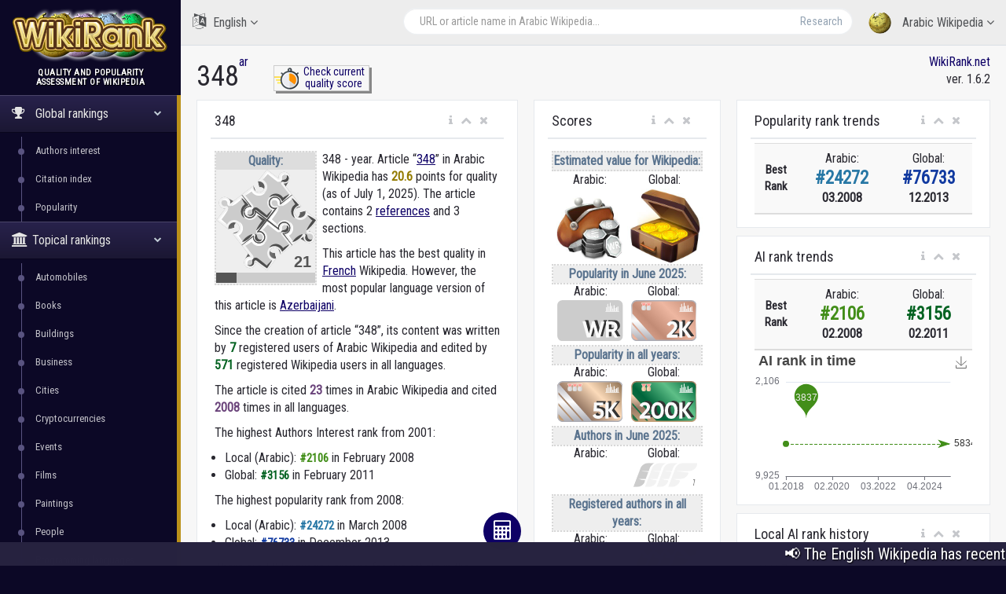

--- FILE ---
content_type: text/html; charset=utf-8
request_url: https://wikirank.net/ar/348
body_size: 20609
content:


<!DOCTYPE html>

<html lang="en">
  <head>
    <meta http-equiv="Content-Type" content="text/html; charset=UTF-8">
    <meta charset="utf-8">
    <meta http-equiv="X-UA-Compatible" content="IE=edge">
    <meta name="viewport" content="width=device-width, initial-scale=1">

<link rel="apple-touch-icon" sizes="76x76" href="/apple-touch-icon.png">
<link rel="icon" type="image/png" sizes="32x32" href="/favicon-32x32.png">
<link rel="icon" type="image/png" sizes="16x16" href="/favicon-16x16.png">
<link rel="manifest" href="/site.webmanifest">
<link rel="mask-icon" href="/safari-pinned-tab.svg" color="#5bbad5">
<meta name="msapplication-TileColor" content="#da532c">
<meta name="theme-color" content="#ffffff">


    <title>348 - Arabic Wikipedia | WikiRank</title>

	<meta property="fb:pages" content="947903935240626" />
	<meta property="og:title" content="348 - Arabic Wikipedia | WikiRank" />
	<meta property="og:url" content="https://wikirank.net/ar/348" />
	<meta property="og:image" content="https://wikirank.net/img/wikirank-ar-33656.jpg" />
	<meta property="vk:title" content="348 - Arabic Wikipedia | WikiRank" />
	<meta property="vk:url" content="https://wikirank.net/ar/348" />
	<meta property="vk:image" content="https://wikirank.net/img/wikirank-ar-33656.jpg" />
	<meta property="twitter:card" content="summary_large_image" />
	<meta property="twitter:site" content="@wikiranknet" />
	<meta property="twitter:title" content="348 - Arabic Wikipedia | WikiRank" />
	<meta property="twitter:image" content="https://wikirank.net/img/wikirank-ar-33656.jpg" />
	<meta property="twitter:url" content="https://wikirank.net/ar/348" />
<meta name="description" content="348 - year. Article 348 in Arabic Wikipedia has 20.6431 points for quality." />
	<meta property="twitter:description" content="348 - year. Article 348 in Arabic Wikipedia has 20.6431 points for quality." />
	<meta property="og:description" content="348 - year. Article 348 in Arabic Wikipedia has 20.6431 points for quality." />
	<meta property="vk:description" content="348 - year. Article 348 in Arabic Wikipedia has 20.6431 points for quality." />



<script src="/js/progressbar.js"></script> <link rel="canonical" href="https://wikirank.net/ar/348" />

<link rel="prev" title="349" href="https://wikirank.net/ar/349" />
<link rel="next" title="347" href="https://wikirank.net/ar/347" />

    <link href="/css/bootstrap.min.css" rel="stylesheet">
    <link href="/css/fonts/css/font-awesome.min.css" rel="stylesheet">
<script src="/js/echarts.min.js"></script>
    <link href="/css/custom.min.css?ver=1.24" rel="stylesheet">

<link rel="stylesheet" href="https://fonts.googleapis.com/css?family=UnifrakturMaguntia">
<link href='https://fonts.googleapis.com/css?family=Roboto Condensed' rel='stylesheet'>
<link rel="stylesheet" href="/js/math/jqmath-0.4.3.css">

  </head>

  <body class="nav-md">
<style>body {color: #292830; background:#0C0826;} a.stan {color: #43414C;} a {color: #0E0066;} a:hover {color: #1f00eb;} .nav_title, .left_col {background: #0C0826;} .ticker-wrap {background-color: #272340;} .nav-md ul.nav.child_menu li::before {background: #595380;} .nav-md ul.nav.child_menu li::after {border-left: 1px solid #595380;} .socc {color: #9B98B2;} .nav.side-menu > li.active > a {background:linear-gradient(#28224C,#1B1733),#0C0826;} .boxrank {background-color: #F0EDFF; border:#241680 1px solid;} .boxrank2 {background-color: #B7B2D9;} .boxrank3 {color: #241680;} a.button1 {background: #0E0066;} a.button1:hover {background: #1B00CC;} .formula {color:#0E0066;} </style>    <div class="container body">
      <div class="main_container">
        <div class="col-md-3 left_col">
          <div class="left_col scroll-view">
            <div class="navbar nav_title" style="border: 0;">
              <a href="/" class="site_title">
<img src="/images/newlogo.png" alt="WikiRank - quality and popularity assessment of Wikipedia" title="WikiRank - quality and popularity assessment of Wikipedia" style="margin:5px;" /> <span>WikiRank</span></a>
            </div>

            <div class="clearfix"></div>

                  <!-- sidebar menu -->
            <div id="sidebar-menu" class="main_menu_side hidden-print main_menu">
              <div class="menu_section">
                <h3 style="text-align:center; padding-left: 0;">
Quality and popularity <br />assessment of Wikipedia</h3>
                <ul class="nav side-menu">
                  <li class="active"><a><i class="fa fa-trophy"></i>
Global rankings                   <span class="fa fa-chevron-down"></span></a>
                    <ul class="nav child_menu" style="display:block;">
<li><a href="/ai">Authors interest</a></li><li><a href="/ci">Citation index</a></li><li><a href="/top">Popularity</a></li>
</ul>
</li>

<li class="active"><a><i class="fa fa-university"></i>Topical rankings<span class="fa fa-chevron-down"></span></a>   <ul class="nav child_menu" style="display:block;"><li><a href="/automobile">Automobiles</a></li><li><a href="/book">Books</a></li><li><a href="/building">Buildings</a></li><li><a href="/business">Business</a></li><li><a href="/city">Cities</a></li><li><a href="/crypto">Cryptocurrencies</a></li><li><a href="/event">Events</a></li><li><a href="/film">Films</a></li><li><a href="/painting">Paintings</a></li><li><a href="/human">People</a></li><li><a href="/programming">Programming languages</a></li><li><a href="/shop">Shops</a></li><li><a href="/software">Software</a></li><li><a href="/taxon">Taxon</a></li><li><a href="/tvseries">Television series</a></li><li><a href="/university">Universities</a></li><li><a href="/videogame">Video games</a></li><li><a href="/website">Websites</a></li></ul></li>                  <li class="active"><a><i class="fa fa-home"></i>
Local rankings                   <span class="fa fa-chevron-down"></span></a>
                    <ul class="nav child_menu" style="display:block;">
<li class="current-page"><a href="/ar">ar - Arabic Wikipedia</a></li><li><a href="/az">az - Azerbaijani Wikipedia</a></li><li><a href="/be">be - Belarusian Wikipedia</a></li><li><a href="/bg">bg - Bulgarian Wikipedia</a></li><li><a href="/ca">ca - Catalan Wikipedia</a></li><li><a href="/cs">cs - Czech Wikipedia</a></li><li><a href="/da">da - Danish Wikipedia</a></li><li><a href="/de">de - German Wikipedia</a></li><li><a href="/el">el - Greek Wikipedia</a></li><li><a href="/en">en - English Wikipedia</a></li><li><a href="/eo">eo - Esperanto Wikipedia</a></li><li><a href="/es">es - Spanish Wikipedia</a></li><li><a href="/et">et - Estonian Wikipedia</a></li><li><a href="/eu">eu - Basque Wikipedia</a></li><li><a href="/fa">fa - Persian Wikipedia</a></li><li><a href="/fi">fi - Finnish Wikipedia</a></li><li><a href="/fr">fr - French Wikipedia</a></li><li><a href="/gl">gl - Galician Wikipedia</a></li><li><a href="/he">he - Hebrew Wikipedia</a></li><li><a href="/hi">hi - Hindi Wikipedia</a></li><li><a href="/hr">hr - Croatian Wikipedia</a></li><li><a href="/hu">hu - Hungarian Wikipedia</a></li><li><a href="/hy">hy - Armenian Wikipedia</a></li><li><a href="/id">id - Indonesian Wikipedia</a></li><li><a href="/it">it - Italian Wikipedia</a></li><li><a href="/ja">ja - Japanese Wikipedia</a></li><li><a href="/ka">ka - Georgian Wikipedia</a></li><li><a href="/kk">kk - Kazakh Wikipedia</a></li><li><a href="/ko">ko - Korean Wikipedia</a></li><li><a href="/la">la - Latin Wikipedia</a></li><li><a href="/lt">lt - Lithuanian Wikipedia</a></li><li><a href="/ms">ms - Malay Wikipedia</a></li><li><a href="/nl">nl - Dutch Wikipedia</a></li><li><a href="/nn">nn - Norwegian (Nynorsk) Wikipedia</a></li><li><a href="/no">no - Norwegian Wikipedia</a></li><li><a href="/pl">pl - Polish Wikipedia</a></li><li><a href="/pt">pt - Portuguese Wikipedia</a></li><li><a href="/ro">ro - Romanian Wikipedia</a></li><li><a href="/ru">ru - Russian Wikipedia</a></li><li><a href="/sh">sh - Serbo-Croatian Wikipedia</a></li><li><a href="/simple">simple - Simple English Wikipedia</a></li><li><a href="/sk">sk - Slovak Wikipedia</a></li><li><a href="/sl">sl - Slovenian Wikipedia</a></li><li><a href="/sr">sr - Serbian Wikipedia</a></li><li><a href="/sv">sv - Swedish Wikipedia</a></li><li><a href="/ta">ta - Tamil Wikipedia</a></li><li><a href="/th">th - Thai Wikipedia</a></li><li><a href="/tr">tr - Turkish Wikipedia</a></li><li><a href="/uk">uk - Ukrainian Wikipedia</a></li><li><a href="/ur">ur - Urdu Wikipedia</a></li><li><a href="/uz">uz - Uzbek Wikipedia</a></li><li><a href="/vi">vi - Vietnamese Wikipedia</a></li><li><a href="/vo">vo - Volapük Wikipedia</a></li><li><a href="/zh">zh - Chinese Wikipedia</a></li><li><a href="/zhminnan">zhminnan - Min Nan Wikipedia</a></li>
                    </ul>
                  </li>
                                      <li><a><i class="fa fa-sitemap"></i> WikiRank.net <span class="fa fa-chevron-down"></span></a>
                    <ul class="nav child_menu">
                        <li><a href="https://blog.wikirank.net">Blog.WikiRank</a></li>
                        <li><a href="http://live.wikirank.net">Live.WikiRank</a></li>
                        <li><a href="https://api.wikirank.net">API.WikiRank</a></li>
                        <li><a href="http://cite.wikirank.net">Cite.WikiRank</a></li>
                        <li><a href="http://cite2.wikirank.net">Cite2.WikiRank</a></li>
                        <li><a href="http://top.wikirank.net">Top.WikiRank</a></li>
                        <li><a href="http://ci.wikirank.net">CI.WikiRank</a></li>
                        <li><a href="http://web.wikirank.net">Web.WikiRank</a></li>
                    </ul>
                  </li>

                </ul>
              </div>

            </div>
            <!-- /sidebar menu -->

        
           
          </div>
        </div>

        <!-- top navigation -->
        <div class="top_nav">
          <div class="nav_menu">





            <nav>

              <ul class="nav navbar-nav navbar-right">
                <li class="">
                  <a href="javascript:;" class="user-profile dropdown-toggle" data-toggle="dropdown" aria-expanded="false">
                    <img src="/images/logo.png" />
Arabic Wikipedia                    <span class=" fa fa-angle-down"></span>
                  </a>
                  <ul class="dropdown-menu dropdown-usermenu pull-right" style="width: 250px; height: 200px; overflow: auto;">

<li><a href="/ar">ar - Arabic Wikipedia</a></li><li><a href="/az">az - Azerbaijani Wikipedia</a></li><li><a href="/be">be - Belarusian Wikipedia</a></li><li><a href="/bg">bg - Bulgarian Wikipedia</a></li><li><a href="/ca">ca - Catalan Wikipedia</a></li><li><a href="/cs">cs - Czech Wikipedia</a></li><li><a href="/da">da - Danish Wikipedia</a></li><li><a href="/de">de - German Wikipedia</a></li><li><a href="/el">el - Greek Wikipedia</a></li><li><a href="/en">en - English Wikipedia</a></li><li><a href="/eo">eo - Esperanto Wikipedia</a></li><li><a href="/es">es - Spanish Wikipedia</a></li><li><a href="/et">et - Estonian Wikipedia</a></li><li><a href="/eu">eu - Basque Wikipedia</a></li><li><a href="/fa">fa - Persian Wikipedia</a></li><li><a href="/fi">fi - Finnish Wikipedia</a></li><li><a href="/fr">fr - French Wikipedia</a></li><li><a href="/gl">gl - Galician Wikipedia</a></li><li><a href="/he">he - Hebrew Wikipedia</a></li><li><a href="/hi">hi - Hindi Wikipedia</a></li><li><a href="/hr">hr - Croatian Wikipedia</a></li><li><a href="/hu">hu - Hungarian Wikipedia</a></li><li><a href="/hy">hy - Armenian Wikipedia</a></li><li><a href="/id">id - Indonesian Wikipedia</a></li><li><a href="/it">it - Italian Wikipedia</a></li><li><a href="/ja">ja - Japanese Wikipedia</a></li><li><a href="/ka">ka - Georgian Wikipedia</a></li><li><a href="/kk">kk - Kazakh Wikipedia</a></li><li><a href="/ko">ko - Korean Wikipedia</a></li><li><a href="/la">la - Latin Wikipedia</a></li><li><a href="/lt">lt - Lithuanian Wikipedia</a></li><li><a href="/ms">ms - Malay Wikipedia</a></li><li><a href="/nl">nl - Dutch Wikipedia</a></li><li><a href="/nn">nn - Norwegian (Nynorsk) Wikipedia</a></li><li><a href="/no">no - Norwegian Wikipedia</a></li><li><a href="/pl">pl - Polish Wikipedia</a></li><li><a href="/pt">pt - Portuguese Wikipedia</a></li><li><a href="/ro">ro - Romanian Wikipedia</a></li><li><a href="/ru">ru - Russian Wikipedia</a></li><li><a href="/sh">sh - Serbo-Croatian Wikipedia</a></li><li><a href="/simple">simple - Simple English Wikipedia</a></li><li><a href="/sk">sk - Slovak Wikipedia</a></li><li><a href="/sl">sl - Slovenian Wikipedia</a></li><li><a href="/sr">sr - Serbian Wikipedia</a></li><li><a href="/sv">sv - Swedish Wikipedia</a></li><li><a href="/ta">ta - Tamil Wikipedia</a></li><li><a href="/th">th - Thai Wikipedia</a></li><li><a href="/tr">tr - Turkish Wikipedia</a></li><li><a href="/uk">uk - Ukrainian Wikipedia</a></li><li><a href="/ur">ur - Urdu Wikipedia</a></li><li><a href="/uz">uz - Uzbek Wikipedia</a></li><li><a href="/vi">vi - Vietnamese Wikipedia</a></li><li><a href="/vo">vo - Volapük Wikipedia</a></li><li><a href="/zh">zh - Chinese Wikipedia</a></li><li><a href="/zhminnan">zhminnan - Min Nan Wikipedia</a></li>                    

                  </ul>
                </li>

<li style="width: 55%;">
<form action="/go.php" method="get">
<div class="pull-right top_search" style="margin-top:10px; width: 100%;">
                  <div class="input-group">

                    <input class="form-control search-field" placeholder="URL or article name in Arabic Wikipedia..." name="articlename" value="" type="text" id="poiskk">
                    <input type="hidden" name="language" value="ar">
                    <span class="input-group-btn">
                      <button class="btn btn-default" type="submit">Research</button>
                    </span>
                  </div>
                </div>
</form>
</li>


<li style="width: 160px; float:left">
<a href="javascript:;" class="user-profile dropdown-toggle" data-toggle="dropdown" aria-expanded="false">
                    <i class="fa fa-language" style="font-size: 20px; margin-right: 5px;"> </i> English                    <span class="fa fa-angle-down"></span>
                  </a><style>
                    .userlangde:hover{border-right: #6600CC 5px solid;}
                    .userlangen:hover{border-right: #1B00CC 5px solid;}
                    .userlanges:hover{border-right: #0030CC 5px solid;}
                    .userlangfr:hover{border-right: #007ACC 5px solid;}
                    .userlangit:hover{border-right: #00a8ad 5px solid;}
                    .userlangja:hover{border-right: #00CC88 5px solid;}
                    .userlangpl:hover{border-right: #00a130 5px solid;}
                    .userlangpt:hover{border-right: #0cb900 5px solid;}
                    .userlangru:hover{border-right: #46a100 5px solid;}
                    .userlangzh:hover{border-right: #87a800 5px solid;}
                  </style>
                  <ul class="dropdown-menu" style="width: 120px; overflow: auto; backround: #CCCCCC; font-size: 16px;">
                    <li class="userlangde"><a href="https://de.wikirank.net/ar/348">de - Deutsch</a></li>                                        <li class="userlanges"><a href="https://es.wikirank.net/ar/348">es - Español</a></li>                    <li class="userlangfr"><a href="https://fr.wikirank.net/ar/348">fr - Français</a></li>                    <li class="userlangit"><a href="https://it.wikirank.net/ar/348">it - Italiano</a></li>                    <li class="userlangja"><a href="https://ja.wikirank.net/ar/348">ja - 日本語</a></li>                    <li class="userlangpl"><a href="https://pl.wikirank.net/ar/348">pl - Polski</a></li>                    <li class="userlangpt"><a href="https://pt.wikirank.net/ar/348">pt - Português</a></li>                    <li class="userlangru"><a href="https://ru.wikirank.net/ar/348">ru - Русский</a></li>                    <li class="userlangzh"><a href="https://zh.wikirank.net/ar/348">zh - 中文</a></li>
</ul>
</li>
              </ul>
            </nav>
          </div>
        </div>
        <!-- /top navigation -->

        <!-- page content -->
        <div class="right_col" role="main">
          <div class="">
            <div class="page-title">

              <div class="title_left">
                <h1 style="float:left;">348</h1>  <p> <a href="/ar" title="Arabic Wikipedia">ar</a></p>
 <style>
 .nacisnijguzik{float:left; text-align:center; width:122px; margin-left: 44px; border: #ccc 1px solid; box-shadow: 3px 3px #888888; font-size: 14px; line-height: 1.1; margin-top: -17px;}
 .nacisnijguzik:hover{margin-left: 46px; margin-top: -15px; box-shadow: 1px 1px #888888;}
 </style>
<div class="nacisnijguzik">
<a href="https://live.wikirank.net/ar/348" rel="nofollow"><img src="/img/time.png" style="float:left;"/><div>Check current<br /> quality score</div></a></div>

 
              </div>

              <div class="title_right" style="text-align:right;"><a href="https://wikirank.net" title="Quality and popularity assessment of Wikipedia articles">WikiRank.net</a><br />ver. 1.6.2</div>







            </div>
            
            <div class="clearfix"></div>


<script src="https://ajax.googleapis.com/ajax/libs/jquery/2.1.3/jquery.min.js"></script>
<link rel="stylesheet" href="https://ajax.googleapis.com/ajax/libs/jqueryui/1.11.3/themes/smoothness/jquery-ui.css" />
<script src="https://ajax.googleapis.com/ajax/libs/jqueryui/1.11.3/jquery-ui.min.js"></script>
<script type="text/javascript">
$("#poiskk").autocomplete({
    source: function(request, response) {
        console.log(request.term);
        $.ajax({
            url: "https://ar.wikipedia.org/w/api.php",
            dataType: "jsonp",
            data: {
                'action': "opensearch",
                'format': "json",
                'search': request.term
            },
            success: function(data) {
                response(data[1]);
            }
        });
    }
});
</script>
            <div class="row">



<div class="col-md-5 col-sm-5 col-xs-12">
                <div class="x_panel" itemscope itemtype ="https://schema.org/Thing">
                  <div class="x_title">
                    <h2 itemprop="name">348</h2>
                    <ul class="nav navbar-right panel_toolbox">
                      <li class="dropdown"><a href="#" class="dropdown-toggle" data-toggle="dropdown" role="button" aria-expanded="false"><i class="fa fa-info"></i></a><ul class="dropdown-menu" role="menu">
                          <li>Information about assessment of Wikipedia article &quot;348&quot; in Arabic language.</li></ul></li>
                      <li><a class="collapse-link"><i class="fa fa-chevron-up"></i></a></li>
                      <li><a class="close-link"><i class="fa fa-close"></i></a></li>
                    </ul>
                    <div class="clearfix"></div>
                  </div>
                  <div class="x_content">

<div class="bqualitys2" style="width:130px; height: 154px; margin:0 7px 13px 0;"><div style="color: #5A738E; font-weight: bold; text-align: center; background-color:#eeeeee; border:2px dotted #d7d7d7;"><div style="text-align: center; background-color:#dddddd;">Quality:</div><img src="/images/puzzle2/128/20.png" /><div id="container2" style="margin-top: 0; margin-bottom: -5px; text-align:center;"></div></div></div><p><span itemprop="description">348 - year.  Article &ldquo;<a href="https://ar.wikipedia.org/wiki/348" target="_blank">348</a>&rdquo; in Arabic Wikipedia</span> has <strong itemprop="ratingValue" style="color:#937b01;">20.6</strong> points for quality (as of July 1, 2025).<!--, <strong style="color:#3b5782;">29</strong> points for popularity and <strong style="color:#4e8235;">7</strong> points for Authors&rsquo; Interest (AI).--> 
The article contains 2 <a href="https://bestref.net/wikipedia/ar/348">references</a> and 3 sections. <p>This article has the best quality in <a href="/fr/348">French</a> Wikipedia. However, the most popular language version of this article is <a href="/az/348">Azerbaijani</a>. </p><p>Since the creation of article &ldquo;348&rdquo;, its content was written by <span style="color: #056322; font-weight: bold;">7</span> registered users of Arabic Wikipedia and edited by <span style="color: #056322; font-weight: bold;">571</span> registered Wikipedia users in all languages.</p> <p>The article is cited <span style="color: #6b447b; font-weight: bold;">23</span> times in Arabic Wikipedia and cited <span style="color: #6b447b; font-weight: bold;">2008</span> times in all languages.</p> 
</p>
<style>
ul.rankhist {
padding: 0;
margin-left: 13px;
}
</style>
<p>The highest Authors Interest rank from 2001:</p><ul class="rankhist"><li>Local (Arabic): <span style="color:#428e19;font-weight:bold; font-size: 15px;">&#35;2106</span> in February 2008</li><li>Global: <span style="color:#056322;font-weight:bold; font-size: 15px;">&#35;3156</span> in February 2011</li></ul><p>The highest popularity rank from 2008:</p><ul class="rankhist"><li>Local (Arabic): <span style="color:#2777a5;font-weight:bold; font-size: 15px;">&#35;24272</span> in March 2008</li><li>Global: <span style="color:#113aa0;font-weight:bold; font-size: 15px;">&#35;76733</span> in December 2013</li></ul><p>There are 50 language versions for this article in the WikiRank database (of the considered 55 Wikipedia language editions).</p><p>The quality and popularity assessment was based on Wikipédia dumps from July 1, 2025 (including revision history and pageviews for previous years). <!--Query time 0.1656 sec. --></p>  

<p>The table below shows the language versions of the article with the highest quality.</p> </div>
</div>


<div class="x_panel">
                  <div class="x_title">
                    <h2>Languages with the highest quality</h2>
                    <ul class="nav navbar-right panel_toolbox">
                      <li class="dropdown"><a href="#" class="dropdown-toggle" data-toggle="dropdown" role="button" aria-expanded="false"><i class="fa fa-info"></i></a><ul class="dropdown-menu" role="menu">
                          <li>Language versions of the article with the highest quality</li></ul></li>
                      <li><a class="collapse-link"><i class="fa fa-chevron-up"></i></a></li>
                      <li><a class="close-link"><i class="fa fa-close"></i></a></li>
                    </ul>
                    <div class="clearfix"></div>
                  </div>
                  <div class="x_content">


<style>
#dccquality {display: none;}
#dccpop {display: none;}
#dccpop2 {display: none;}
#dccai {display: none;}
#dccai2 {display: none;}
#dcccit {display: none;}
.btnmore {cursor:pointer; width:100%; text-align: center; margin-top: -20px; display: block; border-top: 1px solid #ccc; background-color:#f2f2f2;}
</style>


<table class="table table-striped projects table-hover quatab">
                      <thead>
                        <tr>
                          <th style="width: 1%">#</th><th style="text-align:center">Language</th><th style="text-align:center">Quality grade</th><th style="text-align:center">Quality score</th>                          
                        </tr>
                      </thead>
                      <tbody>
<tr><td>1</td><td><a href="/fr/348">French (fr)</a><br /><small>348</small></td><td style="text-align:center;"><div class="qualitys"><img src="/images/puzzle/32/20.png" /></div></td><td class="project_progress" style="text-align:center;"><div class="progrr"><div class="progress-bar bg-orange" role="progressbar" data-transitiongoal="24.6034" style="width: 24.6034%;" aria-valuenow="56"></div></div><small>24.6034</small></td></tr><tr><td>2</td><td><a href="/ar/348">Arabic (ar)</a><br /><small>348</small></td><td style="text-align:center;"><div class="qualitys"><img src="/images/puzzle/32/20.png" /></div></td><td class="project_progress" style="text-align:center;"><div class="progrr"><div class="progress-bar bg-orange" role="progressbar" data-transitiongoal="20.6431" style="width: 20.6431%;" aria-valuenow="56"></div></div><small>20.6431</small></td></tr><tr><td>3</td><td><a href="/ka/348">Georgian (ka)</a><br /><small>348</small></td><td style="text-align:center;"><div class="qualitys"><img src="/images/puzzle/32/20.png" /></div></td><td class="project_progress" style="text-align:center;"><div class="progrr"><div class="progress-bar bg-orange" role="progressbar" data-transitiongoal="20.2046" style="width: 20.2046%;" aria-valuenow="56"></div></div><small>20.2046</small></td></tr><tr><td>4</td><td><a href="/zhminnan/348_nî">Min Nan (zhminnan)</a><br /><small>348 nî</small></td><td style="text-align:center;"><div class="qualitys"><img src="/images/puzzle/32/15.png" /></div></td><td class="project_progress" style="text-align:center;"><div class="progrr"><div class="progress-bar bg-orange" role="progressbar" data-transitiongoal="15.164" style="width: 15.164%;" aria-valuenow="56"></div></div><small>15.164</small></td></tr><tr><td>5</td><td><a href="/en/348">English (en)</a><br /><small>348</small></td><td style="text-align:center;"><div class="qualitys"><img src="/images/puzzle/32/10.png" /></div></td><td class="project_progress" style="text-align:center;"><div class="progrr"><div class="progress-bar bg-orange" role="progressbar" data-transitiongoal="14.2569" style="width: 14.2569%;" aria-valuenow="56"></div></div><small>14.2569</small></td></tr></tbody><tbody id="dccquality"><tr><td>6</td><td><a href="/sr/348">Serbian (sr)</a><br /><small>348</small></td><td style="text-align:center;"><div class="qualitys"><img src="/images/puzzle/32/10.png" /></div></td><td class="project_progress" style="text-align:center;"><div class="progrr"><div class="progress-bar bg-orange" role="progressbar" data-transitiongoal="11.6256" style="width: 11.6256%;" aria-valuenow="56"></div></div><small>11.6256</small></td></tr><tr><td>7</td><td><a href="/ur/348ء">Urdu (ur)</a><br /><small>348ء</small></td><td style="text-align:center;"><div class="qualitys"><img src="/images/puzzle/32/5.png" /></div></td><td class="project_progress" style="text-align:center;"><div class="progrr"><div class="progress-bar bg-orange" role="progressbar" data-transitiongoal="8.7481" style="width: 8.7481%;" aria-valuenow="56"></div></div><small>8.7481</small></td></tr><tr><td>8</td><td><a href="/sv/348">Swedish (sv)</a><br /><small>348</small></td><td style="text-align:center;"><div class="qualitys"><img src="/images/puzzle/32/5.png" /></div></td><td class="project_progress" style="text-align:center;"><div class="progrr"><div class="progress-bar bg-orange" role="progressbar" data-transitiongoal="7.1031" style="width: 7.1031%;" aria-valuenow="56"></div></div><small>7.1031</small></td></tr><tr><td>9</td><td><a href="/hu/348">Hungarian (hu)</a><br /><small>348</small></td><td style="text-align:center;"><div class="qualitys"><img src="/images/puzzle/32/5.png" /></div></td><td class="project_progress" style="text-align:center;"><div class="progrr"><div class="progress-bar bg-orange" role="progressbar" data-transitiongoal="7.0882" style="width: 7.0882%;" aria-valuenow="56"></div></div><small>7.0882</small></td></tr><tr><td>10</td><td><a href="/id/348">Indonesian (id)</a><br /><small>348</small></td><td style="text-align:center;"><div class="qualitys"><img src="/images/puzzle/32/5.png" /></div></td><td class="project_progress" style="text-align:center;"><div class="progrr"><div class="progress-bar bg-orange" role="progressbar" data-transitiongoal="6.6293" style="width: 6.6293%;" aria-valuenow="56"></div></div><small>6.6293</small></td></tr>                      </tbody>
                    </table>
<a onclick="showdccquality()" id="dccqualitybtn" class="btnmore">More...</a>
<script>
var dots1 = document.getElementById("dccquality");
var btnText1 = document.getElementById("dccqualitybtn");
dots1.style.display = "none";
function showdccquality() {

if (dots1.style.display === "none"){
dots1.style.display = "table-row-group";
btnText1.innerHTML = "Less...";
}
else {
dots1.style.display = "none";
btnText1.innerHTML = "More...";
}
}
</script>

<p>The following table shows the most popular language versions of the article.</p>
</div>
</div>


<div class="x_panel">
                  <div class="x_title">
                    <h2>Most popular in all the time</h2>
                    <ul class="nav navbar-right panel_toolbox">
                      <li class="dropdown"><a href="#" class="dropdown-toggle" data-toggle="dropdown" role="button" aria-expanded="false"><i class="fa fa-info"></i></a><ul class="dropdown-menu" role="menu">
                          <li>Most popular languages of the article in all the time</li></ul></li>
                      <li><a class="collapse-link"><i class="fa fa-chevron-up"></i></a></li>
                      <li><a class="close-link"><i class="fa fa-close"></i></a></li>
                    </ul>
                    <div class="clearfix"></div>
                  </div>
                  <div class="x_content">
The most popular language versions of the article &quot;<strong>348</strong>&quot; in <strong>all the time</strong><table class="table table-striped projects table-hover quatab">
                      <thead>
                        <tr>
                          <th style="width: 1%">#</th><th style="text-align:center">Language</th><th style="text-align:center">Popularity award</th><th style="text-align:center">Relative popularity</th>                        </tr>
                      </thead>
                      <tbody>
<tr><td>1</td><td><a href="/en/348">English (en)</a><br /><small>348</small></td>
<td style="text-align:center;"><div class="qualitys"><img src="/images/pop/11.svg" style="height:32px;" /></div></td><td class="project_progress" style="text-align:center;"><div class="progrr"><div class="progress-bar bg-blue" role="progressbar" data-transitiongoal="100" style="width: 100%;" aria-valuenow="100"></div></div><small>95 981</small></td></tr><tr><td>2</td><td><a href="/pl/348">Polish (pl)</a><br /><small>348</small></td>
<td style="text-align:center;"><div class="qualitys"><img src="/images/pop/9.svg" style="height:32px;" /></div></td><td class="project_progress" style="text-align:center;"><div class="progrr"><div class="progress-bar bg-blue" role="progressbar" data-transitiongoal="50" style="width: 50%;" aria-valuenow="50"></div></div><small>47 572</small></td></tr><tr><td>3</td><td><a href="/ru/348_год">Russian (ru)</a><br /><small>348 год</small></td>
<td style="text-align:center;"><div class="qualitys"><img src="/images/pop/8.svg" style="height:32px;" /></div></td><td class="project_progress" style="text-align:center;"><div class="progrr"><div class="progress-bar bg-blue" role="progressbar" data-transitiongoal="20" style="width: 20%;" aria-valuenow="20"></div></div><small>18 916</small></td></tr><tr><td>4</td><td><a href="/de/348">German (de)</a><br /><small>348</small></td>
<td style="text-align:center;"><div class="qualitys"><img src="/images/pop/8.svg" style="height:32px;" /></div></td><td class="project_progress" style="text-align:center;"><div class="progrr"><div class="progress-bar bg-blue" role="progressbar" data-transitiongoal="19" style="width: 19%;" aria-valuenow="19"></div></div><small>18 060</small></td></tr><tr><td>5</td><td><a href="/es/348">Spanish (es)</a><br /><small>348</small></td>
<td style="text-align:center;"><div class="qualitys"><img src="/images/pop/8.svg" style="height:32px;" /></div></td><td class="project_progress" style="text-align:center;"><div class="progrr"><div class="progress-bar bg-blue" role="progressbar" data-transitiongoal="19" style="width: 19%;" aria-valuenow="19"></div></div><small>17 792</small></td></tr></tbody><tbody id="dccpop"><tr><td>6</td><td><a href="/fr/348">French (fr)</a><br /><small>348</small></td>
<td style="text-align:center;"><div class="qualitys"><img src="/images/pop/8.svg" style="height:32px;" /></div></td><td class="project_progress" style="text-align:center;"><div class="progrr"><div class="progress-bar bg-blue" role="progressbar" data-transitiongoal="16" style="width: 16%;" aria-valuenow="16"></div></div><small>15 747</small></td></tr><tr><td>7</td><td><a href="/it/348">Italian (it)</a><br /><small>348</small></td>
<td style="text-align:center;"><div class="qualitys"><img src="/images/pop/8.svg" style="height:32px;" /></div></td><td class="project_progress" style="text-align:center;"><div class="progrr"><div class="progress-bar bg-blue" role="progressbar" data-transitiongoal="15" style="width: 15%;" aria-valuenow="15"></div></div><small>14 371</small></td></tr><tr><td>8</td><td><a href="/ja/348年">Japanese (ja)</a><br /><small>348年</small></td>
<td style="text-align:center;"><div class="qualitys"><img src="/images/pop/8.svg" style="height:32px;" /></div></td><td class="project_progress" style="text-align:center;"><div class="progrr"><div class="progress-bar bg-blue" role="progressbar" data-transitiongoal="11" style="width: 11%;" aria-valuenow="11"></div></div><small>10 979</small></td></tr><tr><td>9</td><td><a href="/bg/348">Bulgarian (bg)</a><br /><small>348</small></td>
<td style="text-align:center;"><div class="qualitys"><img src="/images/pop/8.svg" style="height:32px;" /></div></td><td class="project_progress" style="text-align:center;"><div class="progrr"><div class="progress-bar bg-blue" role="progressbar" data-transitiongoal="10" style="width: 10%;" aria-valuenow="10"></div></div><small>9 938</small></td></tr><tr><td>10</td><td><a href="/pt/348">Portuguese (pt)</a><br /><small>348</small></td>
<td style="text-align:center;"><div class="qualitys"><img src="/images/pop/7.svg" style="height:32px;" /></div></td><td class="project_progress" style="text-align:center;"><div class="progrr"><div class="progress-bar bg-blue" role="progressbar" data-transitiongoal="10" style="width: 10%;" aria-valuenow="10"></div></div><small>9 173</small></td></tr>                      </tbody>
                    </table>

<a onclick="showdccpop()" id="dccpopbtn" class="btnmore">More...</a>
<script>
var dots2 = document.getElementById("dccpop");
var btnText2 = document.getElementById("dccpopbtn");
dots2.style.display = "none";
function showdccpop() {

if (dots2.style.display === "none"){
dots2.style.display = "table-row-group";
btnText2.innerHTML = "Less...";
}
else {
dots2.style.display = "none";
btnText2.innerHTML = "More...";
}
}
</script>


<p>The following table shows the language versions of the article with the highest popularity in the last month.</p>


                  </div>
                </div>








<div class="x_panel">
                  <div class="x_title">
                    <h2>Most popular in June 2025</h2>
                    <ul class="nav navbar-right panel_toolbox">
                      <li class="dropdown"><a href="#" class="dropdown-toggle" data-toggle="dropdown" role="button" aria-expanded="false"><i class="fa fa-info"></i></a><ul class="dropdown-menu" role="menu">
                          <li>Most popular languages of the article in June 2025</li></ul></li>
                      <li><a class="collapse-link"><i class="fa fa-chevron-up"></i></a></li>
                      <li><a class="close-link"><i class="fa fa-close"></i></a></li>
                    </ul>
                    <div class="clearfix"></div>
                  </div>
                  <div class="x_content">
The most popular language versions of the article &quot;<strong>348</strong>&quot; in <strong>June 2025</strong><table class="table table-striped projects table-hover quatab">
                      <thead>
                        <tr>
                          <th style="width: 1%">#</th><th style="text-align:center">Language</th><th style="text-align:center">Popularity award</th><th style="text-align:center">Relative popularity</th>                        </tr>
                      </thead>
                      <tbody>
<tr><td>1</td><td><a href="/az/348">Azerbaijani (az)</a><br /><small>348</small></td>
<td style="text-align:center;"><div class="qualitys"><img src="/images/pop/4.svg" style="height:32px;" /></div></td><td class="project_progress" style="text-align:center;"><div class="progrr"><div class="progress-bar bg-blue" role="progressbar" data-transitiongoal="100" style="width: 100%;" aria-valuenow="100"></div></div><small>838</small></td></tr><tr><td>2</td><td><a href="/bg/348">Bulgarian (bg)</a><br /><small>348</small></td>
<td style="text-align:center;"><div class="qualitys"><img src="/images/pop/4.svg" style="height:32px;" /></div></td><td class="project_progress" style="text-align:center;"><div class="progrr"><div class="progress-bar bg-blue" role="progressbar" data-transitiongoal="89" style="width: 89%;" aria-valuenow="89"></div></div><small>744</small></td></tr><tr><td>3</td><td><a href="/en/348">English (en)</a><br /><small>348</small></td>
<td style="text-align:center;"><div class="qualitys"><img src="/images/pop/3.svg" style="height:32px;" /></div></td><td class="project_progress" style="text-align:center;"><div class="progrr"><div class="progress-bar bg-blue" role="progressbar" data-transitiongoal="24" style="width: 24%;" aria-valuenow="24"></div></div><small>199</small></td></tr><tr><td>4</td><td><a href="/uz/348">Uzbek (uz)</a><br /><small>348</small></td>
<td style="text-align:center;"><div class="qualitys"><img src="/images/pop/2.svg" style="height:32px;" /></div></td><td class="project_progress" style="text-align:center;"><div class="progrr"><div class="progress-bar bg-blue" role="progressbar" data-transitiongoal="12" style="width: 12%;" aria-valuenow="12"></div></div><small>103</small></td></tr><tr><td>5</td><td><a href="/zh/348年">Chinese (zh)</a><br /><small>348年</small></td>
<td style="text-align:center;"><div class="qualitys"><img src="/images/pop/2.svg" style="height:32px;" /></div></td><td class="project_progress" style="text-align:center;"><div class="progrr"><div class="progress-bar bg-blue" role="progressbar" data-transitiongoal="12" style="width: 12%;" aria-valuenow="12"></div></div><small>100</small></td></tr></tbody><tbody id="dccpop2"><tr><td>6</td><td><a href="/la/348">Latin (la)</a><br /><small>348</small></td>
<td style="text-align:center;"><div class="qualitys"><img src="/images/pop/1.svg" style="height:32px;" /></div></td><td class="project_progress" style="text-align:center;"><div class="progrr"><div class="progress-bar bg-blue" role="progressbar" data-transitiongoal="9" style="width: 9%;" aria-valuenow="9"></div></div><small>75</small></td></tr><tr><td>7</td><td><a href="/et/348">Estonian (et)</a><br /><small>348</small></td>
<td style="text-align:center;"><div class="qualitys"><img src="/images/pop/1.svg" style="height:32px;" /></div></td><td class="project_progress" style="text-align:center;"><div class="progrr"><div class="progress-bar bg-blue" role="progressbar" data-transitiongoal="9" style="width: 9%;" aria-valuenow="9"></div></div><small>72</small></td></tr><tr><td>8</td><td><a href="/nn/348">Norwegian (Nynorsk) (nn)</a><br /><small>348</small></td>
<td style="text-align:center;"><div class="qualitys"><img src="/images/pop/1.svg" style="height:32px;" /></div></td><td class="project_progress" style="text-align:center;"><div class="progrr"><div class="progress-bar bg-blue" role="progressbar" data-transitiongoal="8" style="width: 8%;" aria-valuenow="8"></div></div><small>68</small></td></tr><tr><td>9</td><td><a href="/ka/348">Georgian (ka)</a><br /><small>348</small></td>
<td style="text-align:center;"><div class="qualitys"><img src="/images/pop/1.svg" style="height:32px;" /></div></td><td class="project_progress" style="text-align:center;"><div class="progrr"><div class="progress-bar bg-blue" role="progressbar" data-transitiongoal="7" style="width: 7%;" aria-valuenow="7"></div></div><small>59</small></td></tr><tr><td>10</td><td><a href="/id/348">Indonesian (id)</a><br /><small>348</small></td>
<td style="text-align:center;"><div class="qualitys"><img src="/images/pop/1.svg" style="height:32px;" /></div></td><td class="project_progress" style="text-align:center;"><div class="progrr"><div class="progress-bar bg-blue" role="progressbar" data-transitiongoal="6" style="width: 6%;" aria-valuenow="6"></div></div><small>51</small></td></tr>                      </tbody>
                    </table>

<a onclick="showdccpop2()" id="dccpopbtn2" class="btnmore">More...</a>
<script>
var dots22 = document.getElementById("dccpop2");
var btnText22 = document.getElementById("dccpopbtn2");
dots22.style.display = "none";
function showdccpop2() {

if (dots22.style.display === "none"){
dots22.style.display = "table-row-group";
btnText22.innerHTML = "Less...";
}
else {
dots22.style.display = "none";
btnText22.innerHTML = "More...";
}
}
</script>


<p>The following table shows the language versions of the article with the highest Authors&rsquo; Interest.</p>


                  </div>
                </div>








<div class="x_panel">
                  <div class="x_title">
                    <h2>The highest AI</h2>
                    <ul class="nav navbar-right panel_toolbox">
                      <li class="dropdown"><a href="#" class="dropdown-toggle" data-toggle="dropdown" role="button" aria-expanded="false"><i class="fa fa-info"></i></a><ul class="dropdown-menu" role="menu">
                          <li>Language versions of the article with the highest Authors&rsquo; Interest (number of authors)</li></ul></li>
                      <li><a class="collapse-link"><i class="fa fa-chevron-up"></i></a></li>
                      <li><a class="close-link"><i class="fa fa-close"></i></a></li>
                    </ul>
                    <div class="clearfix"></div>
                  </div>
                  <div class="x_content">
Language versions of the article &quot;<strong>348</strong>&quot; with the highest Authors Interest (number of authors). Only registered Wikipedia users were taken into account.<table class="table table-striped projects table-hover quatab">
                      <thead>
                        <tr>
                          <th style="width: 1%">#</th><th style="text-align:center">Language</th><th style="text-align:center">AI award</th><th style="text-align:center">Relative AI</th>                        </tr>
                      </thead>
                      <tbody>
<tr><td>1</td><td><a href="/de/348">German (de)</a><br /><small>348</small></td>
<td style="text-align:center;"><div class="qualitys"><img src="/images/ai/30.png" style="height:32px;" /></div></td><td class="project_progress" style="text-align:center;"><div class="progrr"><div class="progress-bar bg-green" role="progressbar" data-transitiongoal="100" style="width: 100%;" aria-valuenow="100"></div></div><small>48</small></td></tr><tr><td>2</td><td><a href="/fr/348">French (fr)</a><br /><small>348</small></td>
<td style="text-align:center;"><div class="qualitys"><img src="/images/ai/30.png" style="height:32px;" /></div></td><td class="project_progress" style="text-align:center;"><div class="progrr"><div class="progress-bar bg-green" role="progressbar" data-transitiongoal="83" style="width: 83%;" aria-valuenow="83"></div></div><small>40</small></td></tr><tr><td>3</td><td><a href="/nl/348">Dutch (nl)</a><br /><small>348</small></td>
<td style="text-align:center;"><div class="qualitys"><img src="/images/ai/30.png" style="height:32px;" /></div></td><td class="project_progress" style="text-align:center;"><div class="progrr"><div class="progress-bar bg-green" role="progressbar" data-transitiongoal="83" style="width: 83%;" aria-valuenow="83"></div></div><small>40</small></td></tr><tr><td>4</td><td><a href="/it/348">Italian (it)</a><br /><small>348</small></td>
<td style="text-align:center;"><div class="qualitys"><img src="/images/ai/30.png" style="height:32px;" /></div></td><td class="project_progress" style="text-align:center;"><div class="progrr"><div class="progress-bar bg-green" role="progressbar" data-transitiongoal="79" style="width: 79%;" aria-valuenow="79"></div></div><small>38</small></td></tr><tr><td>5</td><td><a href="/en/348">English (en)</a><br /><small>348</small></td>
<td style="text-align:center;"><div class="qualitys"><img src="/images/ai/30.png" style="height:32px;" /></div></td><td class="project_progress" style="text-align:center;"><div class="progrr"><div class="progress-bar bg-green" role="progressbar" data-transitiongoal="73" style="width: 73%;" aria-valuenow="73"></div></div><small>35</small></td></tr></tbody><tbody id="dccai2"><tr><td>6</td><td><a href="/no/348">Norwegian (no)</a><br /><small>348</small></td>
<td style="text-align:center;"><div class="qualitys"><img src="/images/ai/30.png" style="height:32px;" /></div></td><td class="project_progress" style="text-align:center;"><div class="progrr"><div class="progress-bar bg-green" role="progressbar" data-transitiongoal="69" style="width: 69%;" aria-valuenow="69"></div></div><small>33</small></td></tr><tr><td>7</td><td><a href="/ru/348_год">Russian (ru)</a><br /><small>348 год</small></td>
<td style="text-align:center;"><div class="qualitys"><img src="/images/ai/30.png" style="height:32px;" /></div></td><td class="project_progress" style="text-align:center;"><div class="progrr"><div class="progress-bar bg-green" role="progressbar" data-transitiongoal="65" style="width: 65%;" aria-valuenow="65"></div></div><small>31</small></td></tr><tr><td>8</td><td><a href="/da/348">Danish (da)</a><br /><small>348</small></td>
<td style="text-align:center;"><div class="qualitys"><img src="/images/ai/20.png" style="height:32px;" /></div></td><td class="project_progress" style="text-align:center;"><div class="progrr"><div class="progress-bar bg-green" role="progressbar" data-transitiongoal="58" style="width: 58%;" aria-valuenow="58"></div></div><small>28</small></td></tr><tr><td>9</td><td><a href="/hu/348">Hungarian (hu)</a><br /><small>348</small></td>
<td style="text-align:center;"><div class="qualitys"><img src="/images/ai/20.png" style="height:32px;" /></div></td><td class="project_progress" style="text-align:center;"><div class="progrr"><div class="progress-bar bg-green" role="progressbar" data-transitiongoal="46" style="width: 46%;" aria-valuenow="46"></div></div><small>22</small></td></tr><tr><td>10</td><td><a href="/la/348">Latin (la)</a><br /><small>348</small></td>
<td style="text-align:center;"><div class="qualitys"><img src="/images/ai/20.png" style="height:32px;" /></div></td><td class="project_progress" style="text-align:center;"><div class="progrr"><div class="progress-bar bg-green" role="progressbar" data-transitiongoal="42" style="width: 42%;" aria-valuenow="42"></div></div><small>20</small></td></tr>                      </tbody>
                    </table>
<a onclick="showdccai2()" id="dccaibtn2" class="btnmore">More...</a>
<script>
var dots33 = document.getElementById("dccai2");
var btnText33 = document.getElementById("dccaibtn2");
dots33.style.display = "none";
function showdccai2() {

if (dots33.style.display === "none"){
dots33.style.display = "table-row-group";
btnText33.innerHTML = "Less...";
}
else {
dots33.style.display = "none";
btnText33.innerHTML = "More...";
}
}
</script>
<p>The following table shows the language versions of the article with the highest Authors&rsquo; Interest in the last month.</p>


                  </div>
                </div>








<div class="x_panel">
                  <div class="x_title">
                    <h2>The highest AI in June 2025</h2>
                    <ul class="nav navbar-right panel_toolbox">
                      <li class="dropdown"><a href="#" class="dropdown-toggle" data-toggle="dropdown" role="button" aria-expanded="false"><i class="fa fa-info"></i></a><ul class="dropdown-menu" role="menu">
                          <li>Language versions of the article with the highest Authors&rsquo; Interest (number of authors)</li></ul></li>
                      <li><a class="collapse-link"><i class="fa fa-chevron-up"></i></a></li>
                      <li><a class="close-link"><i class="fa fa-close"></i></a></li>
                    </ul>
                    <div class="clearfix"></div>
                  </div>
                  <div class="x_content">
Language versions of the article &quot;<strong>348</strong>&quot; with the highest AI in <strong>June 2025</strong><table class="table table-striped projects table-hover quatab">
                      <thead>
                        <tr>
                          <th style="width: 1%">#</th><th style="text-align:center">Language</th><th style="text-align:center">AI award</th><th style="text-align:center">Relative AI</th>                        </tr>
                      </thead>
                      <tbody>
<tr><td>1</td><td><a href="/es/348">Spanish (es)</a><br /><small>348</small></td>
<td style="text-align:center;"><div class="qualitys"><img src="/images/ai/1.png" style="height:32px;" /></div></td><td class="project_progress" style="text-align:center;"><div class="progrr"><div class="progress-bar bg-green" role="progressbar" data-transitiongoal="100" style="width: 100%;" aria-valuenow="100"></div></div><small>1</small></td></tr><tr><td>2</td><td><a href="/ar/348">Arabic (ar)</a><br /><small>348</small></td>
<td style="text-align:center;"><div class="qualitys"><img src="/images/ai/0.png" style="height:32px;" /></div></td><td class="project_progress" style="text-align:center;"><div class="progrr"><div class="progress-bar bg-green" role="progressbar" data-transitiongoal="0" style="width: 0%;" aria-valuenow="0"></div></div><small>0</small></td></tr><tr><td>3</td><td><a href="/az/348">Azerbaijani (az)</a><br /><small>348</small></td>
<td style="text-align:center;"><div class="qualitys"><img src="/images/ai/0.png" style="height:32px;" /></div></td><td class="project_progress" style="text-align:center;"><div class="progrr"><div class="progress-bar bg-green" role="progressbar" data-transitiongoal="0" style="width: 0%;" aria-valuenow="0"></div></div><small>0</small></td></tr><tr><td>4</td><td><a href="/be/348">Belarusian (be)</a><br /><small>348</small></td>
<td style="text-align:center;"><div class="qualitys"><img src="/images/ai/0.png" style="height:32px;" /></div></td><td class="project_progress" style="text-align:center;"><div class="progrr"><div class="progress-bar bg-green" role="progressbar" data-transitiongoal="0" style="width: 0%;" aria-valuenow="0"></div></div><small>0</small></td></tr><tr><td>5</td><td><a href="/bg/348">Bulgarian (bg)</a><br /><small>348</small></td>
<td style="text-align:center;"><div class="qualitys"><img src="/images/ai/0.png" style="height:32px;" /></div></td><td class="project_progress" style="text-align:center;"><div class="progrr"><div class="progress-bar bg-green" role="progressbar" data-transitiongoal="0" style="width: 0%;" aria-valuenow="0"></div></div><small>0</small></td></tr></tbody><tbody id="dccai"><tr><td>6</td><td><a href="/ca/348">Catalan (ca)</a><br /><small>348</small></td>
<td style="text-align:center;"><div class="qualitys"><img src="/images/ai/0.png" style="height:32px;" /></div></td><td class="project_progress" style="text-align:center;"><div class="progrr"><div class="progress-bar bg-green" role="progressbar" data-transitiongoal="0" style="width: 0%;" aria-valuenow="0"></div></div><small>0</small></td></tr><tr><td>7</td><td><a href="/cs/348">Czech (cs)</a><br /><small>348</small></td>
<td style="text-align:center;"><div class="qualitys"><img src="/images/ai/0.png" style="height:32px;" /></div></td><td class="project_progress" style="text-align:center;"><div class="progrr"><div class="progress-bar bg-green" role="progressbar" data-transitiongoal="0" style="width: 0%;" aria-valuenow="0"></div></div><small>0</small></td></tr><tr><td>8</td><td><a href="/da/348">Danish (da)</a><br /><small>348</small></td>
<td style="text-align:center;"><div class="qualitys"><img src="/images/ai/0.png" style="height:32px;" /></div></td><td class="project_progress" style="text-align:center;"><div class="progrr"><div class="progress-bar bg-green" role="progressbar" data-transitiongoal="0" style="width: 0%;" aria-valuenow="0"></div></div><small>0</small></td></tr><tr><td>9</td><td><a href="/de/348">German (de)</a><br /><small>348</small></td>
<td style="text-align:center;"><div class="qualitys"><img src="/images/ai/0.png" style="height:32px;" /></div></td><td class="project_progress" style="text-align:center;"><div class="progrr"><div class="progress-bar bg-green" role="progressbar" data-transitiongoal="0" style="width: 0%;" aria-valuenow="0"></div></div><small>0</small></td></tr><tr><td>10</td><td><a href="/el/348">Greek (el)</a><br /><small>348</small></td>
<td style="text-align:center;"><div class="qualitys"><img src="/images/ai/0.png" style="height:32px;" /></div></td><td class="project_progress" style="text-align:center;"><div class="progrr"><div class="progress-bar bg-green" role="progressbar" data-transitiongoal="0" style="width: 0%;" aria-valuenow="0"></div></div><small>0</small></td></tr>                      </tbody>
                    </table>
<a onclick="showdccai()" id="dccaibtn" class="btnmore">More...</a>
<script>
var dots3 = document.getElementById("dccai");
var btnText3 = document.getElementById("dccaibtn");
dots3.style.display = "none";
function showdccai() {

if (dots3.style.display === "none"){
dots3.style.display = "table-row-group";
btnText3.innerHTML = "Less...";
}
else {
dots3.style.display = "none";
btnText3.innerHTML = "More...";
}
}
</script>
<p>The following table shows the language versions of the article with the highest number of citations.</p>


                  </div>
                </div>






<div class="x_panel">
                  <div class="x_title">
                    <h2>The highest CI</h2>
                    <ul class="nav navbar-right panel_toolbox">
                      <li class="dropdown"><a href="#" class="dropdown-toggle" data-toggle="dropdown" role="button" aria-expanded="false"><i class="fa fa-info"></i></a><ul class="dropdown-menu" role="menu">
                          <li>Language versions of the article with the highest citation index</li></ul></li>
                      <li><a class="collapse-link"><i class="fa fa-chevron-up"></i></a></li>
                      <li><a class="close-link"><i class="fa fa-close"></i></a></li>
                    </ul>
                    <div class="clearfix"></div>
                  </div>
                  <div class="x_content">
Language versions of the article &quot;<strong>348</strong>&quot; with the highest Citation Index (CI)<table class="table table-striped projects table-hover quatab">
                      <thead>
                        <tr>
                          <th style="width: 1%">#</th><th style="text-align:center">Language</th><th style="text-align:center">CI award</th><th style="text-align:center">Relative CI</th>                        </tr>
                      </thead>
                      <tbody>
<tr><td>1</td><td><a href="/ru/348_год">Russian (ru)</a><br /><small>348 год</small></td>
<td style="text-align:center;"><div class="qualitys"><img src="/images/ci/9.png" /></div></td><td class="project_progress" style="text-align:center;"><div class="progrr"><div class="progress-bar bg-purple" role="progressbar" data-transitiongoal="100" style="width: 100%;" aria-valuenow="100"></div></div><small>217</small></td></tr><tr><td>2</td><td><a href="/ja/348年">Japanese (ja)</a><br /><small>348年</small></td>
<td style="text-align:center;"><div class="qualitys"><img src="/images/ci/9.png" /></div></td><td class="project_progress" style="text-align:center;"><div class="progrr"><div class="progress-bar bg-purple" role="progressbar" data-transitiongoal="73" style="width: 73%;" aria-valuenow="73"></div></div><small>158</small></td></tr><tr><td>3</td><td><a href="/fi/348">Finnish (fi)</a><br /><small>348</small></td>
<td style="text-align:center;"><div class="qualitys"><img src="/images/ci/9.png" /></div></td><td class="project_progress" style="text-align:center;"><div class="progrr"><div class="progress-bar bg-purple" role="progressbar" data-transitiongoal="52" style="width: 52%;" aria-valuenow="52"></div></div><small>113</small></td></tr><tr><td>4</td><td><a href="/bg/348">Bulgarian (bg)</a><br /><small>348</small></td>
<td style="text-align:center;"><div class="qualitys"><img src="/images/ci/9.png" /></div></td><td class="project_progress" style="text-align:center;"><div class="progrr"><div class="progress-bar bg-purple" role="progressbar" data-transitiongoal="51" style="width: 51%;" aria-valuenow="51"></div></div><small>110</small></td></tr><tr><td>5</td><td><a href="/fa/۳۴۸_(میلادی)">Persian (fa)</a><br /><small>۳۴۸ (میلادی)</small></td>
<td style="text-align:center;"><div class="qualitys"><img src="/images/ci/9.png" /></div></td><td class="project_progress" style="text-align:center;"><div class="progrr"><div class="progress-bar bg-purple" role="progressbar" data-transitiongoal="51" style="width: 51%;" aria-valuenow="51"></div></div><small>110</small></td></tr></tbody><tbody id="dcccit"><tr><td>6</td><td><a href="/uk/348">Ukrainian (uk)</a><br /><small>348</small></td>
<td style="text-align:center;"><div class="qualitys"><img src="/images/ci/9.png" /></div></td><td class="project_progress" style="text-align:center;"><div class="progrr"><div class="progress-bar bg-purple" role="progressbar" data-transitiongoal="51" style="width: 51%;" aria-valuenow="51"></div></div><small>110</small></td></tr><tr><td>7</td><td><a href="/gl/348">Galician (gl)</a><br /><small>348</small></td>
<td style="text-align:center;"><div class="qualitys"><img src="/images/ci/9.png" /></div></td><td class="project_progress" style="text-align:center;"><div class="progrr"><div class="progress-bar bg-purple" role="progressbar" data-transitiongoal="49" style="width: 49%;" aria-valuenow="49"></div></div><small>107</small></td></tr><tr><td>8</td><td><a href="/kk/348_жыл">Kazakh (kk)</a><br /><small>348 жыл</small></td>
<td style="text-align:center;"><div class="qualitys"><img src="/images/ci/9.png" /></div></td><td class="project_progress" style="text-align:center;"><div class="progrr"><div class="progress-bar bg-purple" role="progressbar" data-transitiongoal="47" style="width: 47%;" aria-valuenow="47"></div></div><small>101</small></td></tr><tr><td>9</td><td><a href="/nn/348">Norwegian (Nynorsk) (nn)</a><br /><small>348</small></td>
<td style="text-align:center;"><div class="qualitys"><img src="/images/ci/8.png" /></div></td><td class="project_progress" style="text-align:center;"><div class="progrr"><div class="progress-bar bg-purple" role="progressbar" data-transitiongoal="46" style="width: 46%;" aria-valuenow="46"></div></div><small>100</small></td></tr><tr><td>10</td><td><a href="/it/348">Italian (it)</a><br /><small>348</small></td>
<td style="text-align:center;"><div class="qualitys"><img src="/images/ci/8.png" /></div></td><td class="project_progress" style="text-align:center;"><div class="progrr"><div class="progress-bar bg-purple" role="progressbar" data-transitiongoal="40" style="width: 40%;" aria-valuenow="40"></div></div><small>87</small></td></tr>                      </tbody>
                    </table>

<a onclick="showdcccit()" id="dcccitbtn" class="btnmore">More...</a>
<script>
var dots4 = document.getElementById("dcccit");
var btnText4 = document.getElementById("dcccitbtn");
dots4.style.display = "none";
function showdcccit() {

if (dots4.style.display === "none"){
dots4.style.display = "table-row-group";
btnText4.innerHTML = "Less...";
}
else {
dots4.style.display = "none";
btnText4.innerHTML = "More...";
}
}
</script>



                  </div>
                </div>







              </div>
 
                


              <div class="col-md-3 col-sm-3 col-xs-12">
                <div class="x_panel">
                  <div class="x_title">
                    <h2>Scores</h2>
                    <ul class="nav navbar-right panel_toolbox">
                      <li class="dropdown"><a href="#" class="dropdown-toggle" data-toggle="dropdown" role="button" aria-expanded="false"><i class="fa fa-info"></i></a><ul class="dropdown-menu" role="menu">
                          <li>Quality and popularity scores of the article &quot;348&quot; in Arabic language.<br />AI (Authors' Interest) indicates the number of authors that have edited the article in June 2025. Popularity indicates page views in June 2025, daily popularity shows median of page views per day during the month.</li></ul></li>
                      <li><a class="collapse-link"><i class="fa fa-chevron-up"></i></a></li>
                      <li><a class="close-link"><i class="fa fa-close"></i></a></li>
                    </ul>
                    <div class="clearfix"></div>
                  </div>
                  <div class="x_content">
<div style="text-align:center;">
<div style="color:#5A738E; font-weight: bold; text-align: center; background-color:#eeeeee; border:2px dotted #d7d7d7;">
Estimated value for Wikipedia:</div>
<div style="width:50%; text-align:center; float: left;">
Arabic:<br />
<img src="/images/value/15.jpg" style="width: 100%;"/></div>

<div style="width:50%; text-align:center; float: left;">
Global:<br />
<img src="/images/value/30.jpg" style="width: 100%;"/></div>

</div>

<div style="clear:both;"></div>

<script>
var bar = new ProgressBar.Line(container2, {
  strokeWidth: 10,
  easing: 'easeInOut',
  duration: 1400,
  color: '#555555',
  trailColor: '#ccc',
  trailWidth: 10,
  svgStyle: null,
text: {
    value: '20.6431',
      style: {position: 'absolute',
      top: '-25px', right:'5px'}
  },

  step: (state, bar) => {
    bar.setText(Math.round(bar.value()*100));
  }

});
bar.text.style.fontFamily = '"Raleway", Helvetica, sans-serif';
bar.text.style.fontSize = '2rem';
bar.animate(0.206431);  // Number from 0.0 to 1.0
</script>

<noscript>
<div style="color:#776521; font-weight:bold; font-size:20px; margin-top: -20px; text-align:center;">20.6431</div>
</noscript>


<div style="background-color:#f7f7f7; border:2px dotted #d7d7d7;">
<div style="color: #5A738E; font-weight: bold; text-align: center; background-color:#eeeeee;">
Popularity in June 2025:</div>

<div style="width:50%; text-align:center; float: left;">
Arabic:<br />
<img src="/images/pop/1.svg" style="width:90%" /></div>

<div style="width:50%; text-align:center; float: left;">
Global:<br />
<img src="/images/pop/6.svg" style="width:90%" /></div>



</div>

<div style="clear:both;"> </div>

<div style="background-color:#f7f7f7; border:2px dotted #d7d7d7; margin-top: 5px;">
<div style="color: #5A738E; font-weight: bold; text-align: center; background-color:#eeeeee;">
Popularity in all years:</div>

<div style="width:50%; text-align:center; float: left;">
Arabic:<br />
<img src="/images/pop/7.svg" style="width:90%" /></div>

<div style="width:50%; text-align:center; float: left;">
Global:<br />
<img src="/images/pop/12.svg" style="width:90%" /></div>



</div>

<div style="clear:both;"> </div>




<div style="background-color:#f7f7f7; border:2px dotted #d7d7d7; margin-top: 5px;">
<div style="color: #5A738E; font-weight: bold; text-align: center; background-color:#eeeeee;">
Authors in June 2025:</div>
<div style="width:50%; text-align:center; float: left;">
Arabic:<br />
<img src="/images/ai2/0.png" style="width:90%;" /></div>
<div style="width:50%; text-align:center; float: left;">
Global:<br />
<img src="/images/ai2/1.png" style="width:90%;" /></div>

</div>

<div style="clear:both;"> </div>


<div style="background-color:#f7f7f7; border:2px dotted #d7d7d7; margin-top: 5px;">
<div style="color: #5A738E; font-weight: bold; text-align: center; background-color:#eeeeee;">
Registered authors in all years:</div>
<div style="width:50%; text-align:center; float: left;">
Arabic:<br />
<img src="/images/ai2/5.png" style="width:90%;" /></div>
<div style="width:50%; text-align:center; float: left;">
Global:<br />
<img src="/images/ai2/500.png" style="width:90%;" /></div>

</div>

<div style="clear:both;"> </div>


<div style="background-color:#f7f7f7; border:2px dotted #d7d7d7; margin-top: 5px;">
<div style="color: #5A738E; font-weight: bold; text-align: center; background-color:#eeeeee;">
Citations:</div>
<div style="width:50%; text-align:center; float: left;">
Arabic:<br />
<img src="/images/ci2/6.png" style="height:100%;" /></div>
<div style="width:50%; text-align:center; float: left;">
Global:<br />
<img src="/images/ci2/14.png" style="height:100%;" /></div>

</div>
<div style="clear:both;"> </div>

</div>
</div>


                <div class="x_panel">
                  <div class="x_title">


                    <h2>Quality measures</h2>
                    <ul class="nav navbar-right panel_toolbox">
                      <li class="dropdown"><a href="#" class="dropdown-toggle" data-toggle="dropdown" role="button" aria-expanded="false"><i class="fa fa-info"></i></a><ul class="dropdown-menu" role="menu" style="width:250px;">
<li>Normalized quality metrics of the article &quot;348&quot; (in Arabic Wikipedia)</li>
<li><strong>Len.</strong> - the length of the article</li>
<li><strong>Ref.</strong> - number of references in article</li>
<li><strong>Img.</strong> - number of images (at least 5000 px<sup>2</sup>)</li>
<li><strong>Sec.</strong> - number of sections in article</li>
<li><strong>RL</strong> - references to length ratio</li>
<!--<li><strong>Aut.</strong> - number of the authors</li>-->

</ul></li>
                      <li><a class="collapse-link"><i class="fa fa-chevron-up"></i></a></li>
                      <li><a class="close-link"><i class="fa fa-close"></i></a></li>
                    </ul>
                    <div class="clearfix"></div>
                  </div>
                  <div class="x_content">



<div id="containertop" style="height:250px;">
</div>


<script type="text/javascript">
var echartt1 = echarts.init(document.getElementById('containertop'));
var option = {

    title: {
        text: '348',
        subtext: 'in Arabic Wikipedia by WikiRank.net'
    },
				tooltip: {
				  trigger: 'axis', formatter: '{b0}: {c0}%'
				},
toolbox: {
				  show: true,
orient: 'vertical',
top: 'center',
left: 'right',
				  feature: {
					saveAsImage: {
					  show: true,
					  title: "Save image"
					}
				  }
				},
grid: [{left: '35px'}],
    yAxis: {
        data: ['RL','Sec.','Img.','Ref.','Len.'],
            type: 'category',
        axisTick: {
            show: false
        },
        axisLine: {
            show: false
        },
        z: 10
    },
    xAxis: {
        axisLine: {
            show: false
        },
        axisTick: {
            show: false
        },
        axisLabel: {
            textStyle: {
                color: '#999'
            }
        },
max: 100
    },
    dataZoom: [
        {
            type: 'inside'
        }
    ],
    series: [
        { // For shadow
            type: 'bar',
            itemStyle: {
                normal: {color: 'rgba(0,0,0,0.05)'}
            },
            barGap:'-100%',
            barCategoryGap:'40%',
            data: [],
            animation: false
        },
        {
            type: 'bar',
            itemStyle: {
                normal: {
                    color: new echarts.graphic.LinearGradient(
                        0, 0, 0, 1,
                        [
                            {offset: 0, color: '#bdbebf'},
                            {offset: 0.5, color: '#828282'},
                            {offset: 1, color: '#505151'}
                        ]
                    )
                },
                emphasis: {
                    color: new echarts.graphic.LinearGradient(
                        0, 0, 0, 1,
                        [
                            {offset: 0, color: '#40b7ed'},
                            {offset: 0.7, color: '#2892c1'},
                            {offset: 1, color: '#21759b'}
                        ]
                    )
                }
            },
            data: [90.67,10.34,0,1.04,1.16]
        }
    ]
};

echartt1.setOption(option);


</script>
<!--<metrics>1.16,1.04,0,10.34,90.67</metrics>-->


                  </div>
                </div>




<nav class="hnavi" role="navigation">
			<div class="navlinks">
<a href="/ar/349" rel="previous"><span>&larr;</span> 349</a><a href="/ar/347" style="text-align:right;" rel="next">347 <span>&rarr;</span></a>			</div>
		</nav>


                <div class="x_panel">
                  <div class="x_title">
                    <h2>Interwikis</h2>



                    <ul class="nav navbar-right panel_toolbox">
                      <li class="dropdown"><a href="#" class="dropdown-toggle" data-toggle="dropdown" role="button" aria-expanded="false"><i class="fa fa-info"></i></a><ul class="dropdown-menu" role="menu">
                          <li>Links to other language versions of the article &quot;348&quot; (ar)</li></ul></li>
                      <li><a class="collapse-link"><i class="fa fa-chevron-up"></i></a></li>
                      <li><a class="close-link"><i class="fa fa-close"></i></a></li>
                    </ul>
                    <div class="clearfix"></div>
                  </div>
                  <div class="x_content">

<table class="table table-striped projects table-hover quatab">
                      <thead>
                        <tr>
                          <th style="width: 1%">#</th><th style="text-align:center">Language</th><th style="text-align:center">Value</th>                          
                        </tr>
                      </thead>
                      <tbody>
<tr><td>ar</td><td><a href="/ar/348">Arabic</a><br /><small>348</small></td><td style="text-align:center;"><div class="qualitys"><img src="/images/value2/15.png" style="height: 32px;"/></div></td></tr><tr><td>az</td><td><a href="/az/348">Azerbaijani</a><br /><small>348</small></td><td style="text-align:center;"><div class="qualitys"><img src="/images/value2/14.png" style="height: 32px;"/></div></td></tr><tr><td>be</td><td><a href="/be/348">Belarusian</a><br /><small>348</small></td><td style="text-align:center;"><div class="qualitys"><img src="/images/value2/13.png" style="height: 32px;"/></div></td></tr><tr><td>bg</td><td><a href="/bg/348">Bulgarian</a><br /><small>348</small></td><td style="text-align:center;"><div class="qualitys"><img src="/images/value2/20.png" style="height: 32px;"/></div></td></tr><tr><td>ca</td><td><a href="/ca/348">Catalan</a><br /><small>348</small></td><td style="text-align:center;"><div class="qualitys"><img src="/images/value2/15.png" style="height: 32px;"/></div></td></tr><tr><td>cs</td><td><a href="/cs/348">Czech</a><br /><small>348</small></td><td style="text-align:center;"><div class="qualitys"><img src="/images/value2/16.png" style="height: 32px;"/></div></td></tr><tr><td>da</td><td><a href="/da/348">Danish</a><br /><small>348</small></td><td style="text-align:center;"><div class="qualitys"><img src="/images/value2/15.png" style="height: 32px;"/></div></td></tr><tr><td>de</td><td><a href="/de/348">German</a><br /><small>348</small></td><td style="text-align:center;"><div class="qualitys"><img src="/images/value2/17.png" style="height: 32px;"/></div></td></tr><tr><td>el</td><td><a href="/el/348">Greek</a><br /><small>348</small></td><td style="text-align:center;"><div class="qualitys"><img src="/images/value2/16.png" style="height: 32px;"/></div></td></tr><tr><td>en</td><td><a href="/en/348">English</a><br /><small>348</small></td><td style="text-align:center;"><div class="qualitys"><img src="/images/value2/20.png" style="height: 32px;"/></div></td></tr><tr><td>eo</td><td><a href="/eo/348">Esperanto</a><br /><small>348</small></td><td style="text-align:center;"><div class="qualitys"><img src="/images/value2/14.png" style="height: 32px;"/></div></td></tr><tr><td>es</td><td><a href="/es/348">Spanish</a><br /><small>348</small></td><td style="text-align:center;"><div class="qualitys"><img src="/images/value2/16.png" style="height: 32px;"/></div></td></tr><tr><td>et</td><td><a href="/et/348">Estonian</a><br /><small>348</small></td><td style="text-align:center;"><div class="qualitys"><img src="/images/value2/13.png" style="height: 32px;"/></div></td></tr><tr><td>eu</td><td><a href="/eu/348">Basque</a><br /><small>348</small></td><td style="text-align:center;"><div class="qualitys"><img src="/images/value2/13.png" style="height: 32px;"/></div></td></tr><tr><td>fa</td><td><a href="/fa/۳۴۸_(میلادی)">Persian</a><br /><small>۳۴۸ (میلادی)</small></td><td style="text-align:center;"><div class="qualitys"><img src="/images/value2/19.png" style="height: 32px;"/></div></td></tr><tr><td>fi</td><td><a href="/fi/348">Finnish</a><br /><small>348</small></td><td style="text-align:center;"><div class="qualitys"><img src="/images/value2/19.png" style="height: 32px;"/></div></td></tr><tr><td>fr</td><td><a href="/fr/348">French</a><br /><small>348</small></td><td style="text-align:center;"><div class="qualitys"><img src="/images/value2/20.png" style="height: 32px;"/></div></td></tr><tr><td>gl</td><td><a href="/gl/348">Galician</a><br /><small>348</small></td><td style="text-align:center;"><div class="qualitys"><img src="/images/value2/18.png" style="height: 32px;"/></div></td></tr><tr><td>he</td><td><a href="/he/348">Hebrew</a><br /><small>348</small></td><td style="text-align:center;"><div class="qualitys"><img src="/images/value2/14.png" style="height: 32px;"/></div></td></tr><tr><td>hu</td><td><a href="/hu/348">Hungarian</a><br /><small>348</small></td><td style="text-align:center;"><div class="qualitys"><img src="/images/value2/15.png" style="height: 32px;"/></div></td></tr><tr><td>hy</td><td><a href="/hy/348">Armenian</a><br /><small>348</small></td><td style="text-align:center;"><div class="qualitys"><img src="/images/value2/13.png" style="height: 32px;"/></div></td></tr><tr><td>id</td><td><a href="/id/348">Indonesian</a><br /><small>348</small></td><td style="text-align:center;"><div class="qualitys"><img src="/images/value2/14.png" style="height: 32px;"/></div></td></tr><tr><td>it</td><td><a href="/it/348">Italian</a><br /><small>348</small></td><td style="text-align:center;"><div class="qualitys"><img src="/images/value2/20.png" style="height: 32px;"/></div></td></tr><tr><td>ja</td><td><a href="/ja/348年">Japanese</a><br /><small>348年</small></td><td style="text-align:center;"><div class="qualitys"><img src="/images/value2/21.png" style="height: 32px;"/></div></td></tr><tr><td>ka</td><td><a href="/ka/348">Georgian</a><br /><small>348</small></td><td style="text-align:center;"><div class="qualitys"><img src="/images/value2/13.png" style="height: 32px;"/></div></td></tr><tr><td>kk</td><td><a href="/kk/348_жыл">Kazakh</a><br /><small>348 жыл</small></td><td style="text-align:center;"><div class="qualitys"><img src="/images/value2/16.png" style="height: 32px;"/></div></td></tr><tr><td>ko</td><td><a href="/ko/348년">Korean</a><br /><small>348년</small></td><td style="text-align:center;"><div class="qualitys"><img src="/images/value2/17.png" style="height: 32px;"/></div></td></tr><tr><td>la</td><td><a href="/la/348">Latin</a><br /><small>348</small></td><td style="text-align:center;"><div class="qualitys"><img src="/images/value2/13.png" style="height: 32px;"/></div></td></tr><tr><td>lt</td><td><a href="/lt/348_m.">Lithuanian</a><br /><small>348 m.</small></td><td style="text-align:center;"><div class="qualitys"><img src="/images/value2/12.png" style="height: 32px;"/></div></td></tr><tr><td>ms</td><td><a href="/ms/348">Malay</a><br /><small>348</small></td><td style="text-align:center;"><div class="qualitys"><img src="/images/value2/12.png" style="height: 32px;"/></div></td></tr><tr><td>nl</td><td><a href="/nl/348">Dutch</a><br /><small>348</small></td><td style="text-align:center;"><div class="qualitys"><img src="/images/value2/16.png" style="height: 32px;"/></div></td></tr><tr><td>nn</td><td><a href="/nn/348">Norwegian (Nynorsk)</a><br /><small>348</small></td><td style="text-align:center;"><div class="qualitys"><img src="/images/value2/18.png" style="height: 32px;"/></div></td></tr><tr><td>no</td><td><a href="/no/348">Norwegian</a><br /><small>348</small></td><td style="text-align:center;"><div class="qualitys"><img src="/images/value2/15.png" style="height: 32px;"/></div></td></tr><tr><td>pl</td><td><a href="/pl/348">Polish</a><br /><small>348</small></td><td style="text-align:center;"><div class="qualitys"><img src="/images/value2/19.png" style="height: 32px;"/></div></td></tr><tr><td>pt</td><td><a href="/pt/348">Portuguese</a><br /><small>348</small></td><td style="text-align:center;"><div class="qualitys"><img src="/images/value2/16.png" style="height: 32px;"/></div></td></tr><tr><td>ro</td><td><a href="/ro/348">Romanian</a><br /><small>348</small></td><td style="text-align:center;"><div class="qualitys"><img src="/images/value2/15.png" style="height: 32px;"/></div></td></tr><tr><td>ru</td><td><a href="/ru/348_год">Russian</a><br /><small>348 год</small></td><td style="text-align:center;"><div class="qualitys"><img src="/images/value2/22.png" style="height: 32px;"/></div></td></tr><tr><td>sh</td><td><a href="/sh/348.">Serbo-Croatian</a><br /><small>348.</small></td><td style="text-align:center;"><div class="qualitys"><img src="/images/value2/13.png" style="height: 32px;"/></div></td></tr><tr><td>sk</td><td><a href="/sk/348">Slovak</a><br /><small>348</small></td><td style="text-align:center;"><div class="qualitys"><img src="/images/value2/14.png" style="height: 32px;"/></div></td></tr><tr><td>sl</td><td><a href="/sl/348">Slovenian</a><br /><small>348</small></td><td style="text-align:center;"><div class="qualitys"><img src="/images/value2/13.png" style="height: 32px;"/></div></td></tr><tr><td>sr</td><td><a href="/sr/348">Serbian</a><br /><small>348</small></td><td style="text-align:center;"><div class="qualitys"><img src="/images/value2/14.png" style="height: 32px;"/></div></td></tr><tr><td>sv</td><td><a href="/sv/348">Swedish</a><br /><small>348</small></td><td style="text-align:center;"><div class="qualitys"><img src="/images/value2/14.png" style="height: 32px;"/></div></td></tr><tr><td>th</td><td><a href="/th/พ.ศ._891">Thai</a><br /><small>พ.ศ. 891</small></td><td style="text-align:center;"><div class="qualitys"><img src="/images/value2/13.png" style="height: 32px;"/></div></td></tr><tr><td>tr</td><td><a href="/tr/348">Turkish</a><br /><small>348</small></td><td style="text-align:center;"><div class="qualitys"><img src="/images/value2/14.png" style="height: 32px;"/></div></td></tr><tr><td>uk</td><td><a href="/uk/348">Ukrainian</a><br /><small>348</small></td><td style="text-align:center;"><div class="qualitys"><img src="/images/value2/19.png" style="height: 32px;"/></div></td></tr><tr><td>ur</td><td><a href="/ur/348ء">Urdu</a><br /><small>348ء</small></td><td style="text-align:center;"><div class="qualitys"><img src="/images/value2/11.png" style="height: 32px;"/></div></td></tr><tr><td>uz</td><td><a href="/uz/348">Uzbek</a><br /><small>348</small></td><td style="text-align:center;"><div class="qualitys"><img src="/images/value2/13.png" style="height: 32px;"/></div></td></tr><tr><td>vi</td><td><a href="/vi/348">Vietnamese</a><br /><small>348</small></td><td style="text-align:center;"><div class="qualitys"><img src="/images/value2/13.png" style="height: 32px;"/></div></td></tr><tr><td>zh</td><td><a href="/zh/348年">Chinese</a><br /><small>348年</small></td><td style="text-align:center;"><div class="qualitys"><img src="/images/value2/16.png" style="height: 32px;"/></div></td></tr><tr><td>zhminnan</td><td><a href="/zhminnan/348_nî">Min Nan</a><br /><small>348 nî</small></td><td style="text-align:center;"><div class="qualitys"><img src="/images/value2/10.png" style="height: 32px;"/></div></td></tr>                      </tbody>
                    </table>



</div>
</div>
              </div>


             
          

              <div class="col-md-4 col-sm-4 col-xs-12">

                <div class="x_panel">
                  <div class="x_title">


                    <h2>Popularity rank trends</h2>
                    <ul class="nav navbar-right panel_toolbox">
                      <li class="dropdown"><a href="#" class="dropdown-toggle" data-toggle="dropdown" role="button" aria-expanded="false"><i class="fa fa-info"></i></a><ul class="dropdown-menu" role="menu" style="width:250px;">



<li>Local (in Arabic Wikipedia) and global popularity rank history of the article &quot;348&quot;</li>

</ul></li>
                      <li><a class="collapse-link"><i class="fa fa-chevron-up"></i></a></li>
                      <li><a class="close-link"><i class="fa fa-close"></i></a></li>
                    </ul>
                    <div class="clearfix"></div>
                  </div>
                  <div class="x_content">


<table class="table table-striped projects table-hover" style="margin-bottom: 0; border-bottom: 2px solid #ddd; margin-top: -10px;">
<tr><td style="text-align:center; font-weight: bold; width: 20%; font-size: 15px; vertical-align: middle;">Best Rank</td>
<td style="text-align:center; width: 40%">Arabic:<br /><span style="color:#2777a5;font-weight:bold; font-size: 23px;">&#35;24272</span><br /><b>03.2008</b> 
</td>
<td style="text-align:center; width: 40%">Global:<br /><span style="color:#113aa0;font-weight:bold; font-size: 23px;">&#35;76733</span><br /><b>12.2013</b> 
</td>
</tr></table>



                  </div>
                </div>


                <div class="x_panel">
                  <div class="x_title">


                    <h2>AI rank trends</h2>
                    <ul class="nav navbar-right panel_toolbox">
                      <li class="dropdown"><a href="#" class="dropdown-toggle" data-toggle="dropdown" role="button" aria-expanded="false"><i class="fa fa-info"></i></a><ul class="dropdown-menu" role="menu" style="width:250px;">
<li>Local (in Arabic Wikipedia) and global Authors&rsquo; Interest (AI) rank history of the article &quot;348&quot;</li>

</ul></li>
                      <li><a class="collapse-link"><i class="fa fa-chevron-up"></i></a></li>
                      <li><a class="close-link"><i class="fa fa-close"></i></a></li>
                    </ul>
                    <div class="clearfix"></div>
                  </div>
                  <div class="x_content">


<table class="table table-striped projects table-hover" style="margin-bottom: 0; border-bottom: 2px solid #ddd; margin-top: -10px;">
<tr><td style="text-align:center; font-weight: bold; width: 20%; font-size: 15px; vertical-align: middle;">Best Rank</td>
<td style="text-align:center; width: 40%">Arabic:<br /><span style="color:#428e19;font-weight:bold; font-size: 23px;">&#35;2106</span><br /><b>02.2008</b> 
</td>
<td style="text-align:center; width: 40%">Global:<br /><span style="color:#056322;font-weight:bold; font-size: 23px;">&#35;3156</span><br /><b>02.2011</b> 
</td>
</tr></table>

 


<div id="containertop33" style="height:180px;">
</div>


<script type="text/javascript">
var echartt2k = echarts.init(document.getElementById('containertop33'));
option = {
    title : {
        text: "AI rank in time",
        //subtext: 'Local and global AI rank'
    },
    tooltip : {
        trigger: 'axis'
    },
    legend: {
        data:['Global','Local'],
        left: 'center',
top: 'bottom'

    },
    toolbox: {
        show : true,
        feature : {
            mark : {show: true},
            saveAsImage : {show: true,
					  title: "Save image"}
        }
    },
    calculable : true,
    grid: [{left: '40px', top: '40px', bottom: '20px'}],
    series : [
        {
            name:"Global AI rank",
            type:'line',
            itemStyle:{normal:{color:'#056322'}},
            data:[,,,,,,,,,,,,,,,,,,,,,,,,,,,,,,,,,,,,,,,,,,,,,,,,,,,,,,,,,,,,,,,,,,,,,,,,,,,,,,,,,,,,,,,,,],
                markPoint : {
                data : [
                    {type : 'min', name: 'Max rank'}
                ]
            },
            markLine : {
                data : [
                    {type : 'average', name : 'Average global AI rank'}
                ]
            }
        }



,        {
            name:"Local AI rank (Arabic Wikipedia)",
            type:'line',
            itemStyle:{normal:{color:'#428e19'}},
            data:[,,,,,,,,,,,3837,,,,,,,,,,,,,,,,,,,,,,,,,,,,,,,,,,,,,,,,,,,,,,,,,,,,7831,,,,,,,,,,,,,,,,,,,,,,,,,,],
            markPoint : {
                data : [
                    {type : 'min', name: 'Max rank'}
                ]
            },
            markLine : {
                data : [
                    {type : 'average', name: 'Average local AI rank'}
                ]
            }
        },

    ],

xAxis : [
        {
            type : 'category',
            boundaryGap : false,
            data : ['01.2018','02.2018','03.2018','04.2018','05.2018','06.2018','07.2018','08.2018','09.2018','10.2018','11.2018','12.2018','01.2019','02.2019','03.2019','04.2019','05.2019','06.2019','07.2019','08.2019','09.2019','10.2019','11.2019','12.2019','01.2020','02.2020','03.2020','04.2020','05.2020','06.2020','07.2020','08.2020','09.2020','10.2020','11.2020','12.2020','01.2021','02.2021','03.2021','04.2021','05.2021','06.2021','07.2021','08.2021','09.2021','10.2021','11.2021','12.2021','01.2022','02.2022','03.2022','04.2022','05.2022','06.2022','07.2022','08.2022','09.2022','10.2022','11.2022','12.2022','01.2023','02.2023','03.2023','04.2023','05.2023','06.2023','07.2023','08.2023','09.2023','10.2023','11.2023','12.2023','01.2024','02.2024','03.2024','04.2024','05.2024','06.2024','07.2024','08.2024','09.2024','10.2024','11.2024','12.2024','01.2025','02.2025','03.2025','04.2025','05.2025','06.2025']
        }
    ],
    yAxis : [
        {
            type : 'log',
            inverse: 'true',
            min: 2106,
            max: 9925,
            axisLabel : {
                formatter: '{value}',
              
            }
        }
    ]

};
echartt2k.setOption(option);
</script>







                  </div>
                </div>



























                <div class="x_panel">
                  <div class="x_title">


                    <h2>Local AI rank history</h2>
                    <ul class="nav navbar-right panel_toolbox">
                      <li class="dropdown"><a href="#" class="dropdown-toggle" data-toggle="dropdown" role="button" aria-expanded="false"><i class="fa fa-info"></i></a><ul class="dropdown-menu" role="menu" style="width:250px;">
<li>...</li>

</ul></li>
                      <li><a class="collapse-link"><i class="fa fa-chevron-up"></i></a></li>
                      <li><a class="close-link"><i class="fa fa-close"></i></a></li>
                    </ul>
                    <div class="clearfix"></div>
                  </div>
                  <div class="x_content">




<div id="hailocalrnk" style="height:400px;">
</div>



<script>

var chartDom5 = document.getElementById('hailocalrnk');
var myChart5 = echarts.init(chartDom5);
var xcats2 =["Jan","Feb","Mar","Apr","May","Jun","Jul","Aug","Sep","Oct","Nov","Dec"];
var ycats2 =["2001","2002","2003","2004","2005","2006","2007","2008","2009","2010","2011","2012","2013","2014","2015","2016","2017","2018","2019","2020","2021","2022","2023","2024"];
var data =[[11,4,4754],[6,5,5742],[7,5,2674],[9,5,5432],[10,5,6584],[11,5,3641],[1,6,9217],[3,6,4541],[4,6,4394],[7,6,9474],[8,6,3529],[9,6,5013],[10,6,8592],[1,7,2106],[2,8,7517],[1,9,6263],[3,9,6108],[8,9,5346],[1,10,4058],[4,14,9487],[7,14,9818],[0,15,6657],[11,17,3837],[3,22,7831]];


option5 = {
        title: {text: "Arabic Wikipedia", left: 'left', bottom: '5px'},
    tooltip: {
        // trigger: 'axis',
        showDelay: 0,
        formatter: function (params) {

        return  '<b>'+xcats2[params.value[0]]+' '+ycats2[params.value[1]]+'</b>: '+params.value[2]+' place';

        }, },

    animation: false,
    grid: {
        top: '0px', bottom: '75px',
left: '40px', right: '0px', 
    },
    xAxis: {
        type: 'category',
        data: xcats2, axisLabel : {fontSize:13, rotate: 45, interval: 0},
        splitArea: {
            show: true
        }
    },
    yAxis: {
        type: 'category', inverse: true, show: true,
        data: ycats2, axisLabel : {fontSize:13, interval: 0},
        splitArea: {
            show: true
        }
    },
    visualMap: { textStyle: {fontSize: 13}, align: 'right',
        min: 2106,
        max: 9818,
        inRange : {   
            color: ['#0b1f01','#205204','#428e19','#cde8be'], 
        },
        calculable: true,
        orient: 'horizontal',
        right: '0%', bottom: '0%'
    },
    series: [{
        name: 'Place',
        type: 'heatmap',
        data: data,
        label: {
            show: false
        },
        emphasis: {
            itemStyle: {
                shadowBlur: 10,
                shadowColor: 'rgba(0, 0, 0, 0.5)'
            }
        }
    }]
};

option5 && myChart5.setOption(option5);


        </script>





                  </div>
                </div>










                <div class="x_panel">
                  <div class="x_title">


                    <h2>Global AI rank history</h2>
                    <ul class="nav navbar-right panel_toolbox">
                      <li class="dropdown"><a href="#" class="dropdown-toggle" data-toggle="dropdown" role="button" aria-expanded="false"><i class="fa fa-info"></i></a><ul class="dropdown-menu" role="menu" style="width:250px;">
<li>...</li>

</ul></li>
                      <li><a class="collapse-link"><i class="fa fa-chevron-up"></i></a></li>
                      <li><a class="close-link"><i class="fa fa-close"></i></a></li>
                    </ul>
                    <div class="clearfix"></div>
                  </div>
                  <div class="x_content">




<div id="haiglobalrnk" style="height:400px;">
</div>



<script>

var chartDom5g = document.getElementById('haiglobalrnk');
var myChart5g = echarts.init(chartDom5g);
var xcats2 =["Jan","Feb","Mar","Apr","May","Jun","Jul","Aug","Sep","Oct","Nov","Dec"];
var ycats2 =["2001","2002","2003","2004","2005","2006","2007","2008","2009","2010","2011","2012","2013","2014","2015","2016","2017","2018","2019","2020","2021","2022","2023","2024"];
var data =[[3,1,6301],[7,5,6303],[4,6,9666],[8,6,6674],[9,6,7844],[0,8,9925],[2,8,5605],[6,8,5536],[1,9,5371],[3,9,4845],[8,9,4057],[1,10,3156],[9,10,9728]];


option5g = {
        title: {text: "Global Wikipedia", left: 'left', bottom: '5px'},
    tooltip: {
        // trigger: 'axis',
        showDelay: 0,
        formatter: function (params) {

        return  '<b>'+xcats2[params.value[0]]+' '+ycats2[params.value[1]]+'</b>: '+params.value[2]+' place';

        }, },

    animation: false,
    grid: {
        top: '0px', bottom: '75px',
left: '40px', right: '0px', 
    },
    xAxis: {
        type: 'category',
        data: xcats2, axisLabel : {fontSize:13, rotate: 45, interval: 0},
        splitArea: {
            show: true
        }
    },
    yAxis: {
        type: 'category', inverse: true, show: true,
        data: ycats2, axisLabel : {fontSize:13, interval: 0},
        splitArea: {
            show: true
        }
    },
    visualMap: { textStyle: {fontSize: 13}, align: 'right',
        min: 3156,
        max: 9925,
        inRange : {   
            color: ['#011f0d','#045217','#198e3c','#bee8ce'], 
        },
        calculable: true,
        orient: 'horizontal',
        right: '0%', bottom: '0%'
    },
    series: [{
        name: 'Place',
        type: 'heatmap',
        data: data,
        label: {
            show: false
        },
        emphasis: {
            itemStyle: {
                shadowBlur: 10,
                shadowColor: 'rgba(0, 0, 0, 0.5)'
            }
        }
    }]
};

option5g && myChart5g.setOption(option5g);


        </script>





                  </div>
                </div>










                <div class="x_panel">
                  <div class="x_title">
                    <h2>Languages comparison</h2>
                    <ul class="nav navbar-right panel_toolbox">
                      <li class="dropdown"><a href="#" class="dropdown-toggle" data-toggle="dropdown" role="button" aria-expanded="false"><i class="fa fa-info"></i></a><ul class="dropdown-menu" role="menu">
                          <li>Quality and popularity scores comparison of the article &quot;348&quot; (ar) in different Wikipedia languages</li></ul></li>
                      <li><a class="collapse-link"><i class="fa fa-chevron-up"></i></a></li>
                      <li><a class="close-link"><i class="fa fa-close"></i></a></li>
                    </ul>
                    <div class="clearfix"></div>
                  </div>
                  <div class="x_content">

                    <div id="aechart_bar_horizontala" style="height:1000px;"></div>

                  </div>
                </div>
<script>
                
                
                var echartBar1 = echarts.init(document.getElementById('aechart_bar_horizontala'));

			    var option ={
                    color: [
					  '#776521', '#526b84' ],
				title: {
				  text: 'Scores',
				  subtext: '"348" in different languages by WikiRank.net'
				},
				tooltip: {
				  trigger: 'axis'
				},
				legend: {
				  x: 100,
				  data: ['Quality', 'Popularity']
				},
                        grid: {
        left: '3%',
        right: '4%',
        bottom: '3%',
        containLabel: true
    },
				toolbox: {
				  show: true,
orient: 'vertical',
top: 'center',
left: 'right',
				  feature: {
					saveAsImage: {
					  show: true,
					  title: "Save image"
					}
				  }
				},
				calculable: true,
				xAxis: [{
				  type: 'value',
				  boundaryGap: [0, 0.01],
max:100
				}],
				yAxis: [{
				  type: 'category',
				  data: ['zhminnan','zh','vi','uz','ur','uk','tr','th','sv','sr','sl','sk','sh','ru','ro','pt','pl','no','nn','nl','ms','lt','la','ko','kk','ka','ja','it','id','hy','hu','he','gl','fr','fi','fa','eu','et','es','eo','en','el','de','da','cs','ca','bg','be','az','ar',]
				}],
				series: [{
				  name: 'Quality',
				  type: 'bar',
				  data: [15.164,5.2756,4.0397,2.4472,8.7481,3.8139,4.7627,3.6786,7.1031,11.6256,4.5553,0.911,4.7225,3.039,3.881,2.0925,3.7032,0.8317,3.8582,4.7603,4.6684,0.9602,4.3895,5.4856,3.3434,20.2046,4.8152,4.5466,6.6293,2.2595,7.0882,5.136,6.1214,24.6034,2.9216,3.5661,3.7665,5.0903,3.923,2.9525,14.2569,5.88,3.3039,2.8006,3.0333,3.776,4.1187,2.4816,3.842,20.6431,]
				}, {
				  name: 'Popularity',
				  type: 'bar',
				  data: [1.7899761336516,11.933174224344,0.59665871121718,12.291169451074,2.6252983293556,1.3126491646778,1.7899761336516,3.4606205250597,3.6992840095465,1.909307875895,0.95465393794749,2.2673031026253,1.3126491646778,6.0859188544153,1.1933174224344,2.3866348448687,1.6706443914081,3.81861575179,8.1145584725537,0.83532219570406,2.744630071599,1.0739856801909,8.9498806682578,1.909307875895,0.71599045346062,7.0405727923628,4.1766109785203,2.6252983293556,6.0859188544153,0.95465393794749,0.83532219570406,1.4319809069212,0.95465393794749,2.6252983293556,1.3126491646778,0.47732696897375,0.59665871121718,8.5918854415274,3.5799522673031,0.83532219570406,23.747016706444,3.1026252983294,3.9379474940334,1.7899761336516,0.95465393794749,0.95465393794749,88.782816229117,1.3126491646778,100,3.4606205250597,]
				}]
			  };
    echartBar1.setOption(option);
                </script>



              </div>





<div class="row">

<div class="col-md-12 col-sm-12 col-xs-12">

                <div class="x_panel">
                  <div class="x_title">
                    <h2>Important global interconnections (July 2024 – June 2025)</h2>
                    <ul class="nav navbar-right panel_toolbox">
                      <li class="dropdown"><a href="#" class="dropdown-toggle" data-toggle="dropdown" role="button" aria-expanded="false"><i class="fa fa-info"></i></a><ul class="dropdown-menu" role="menu">
                          <li>Graph</li></ul></li>
                      <li><a class="collapse-link"><i class="fa fa-chevron-up"></i></a></li>
                      <li><a class="close-link"><i class="fa fa-close"></i></a></li>
                    </ul>
                    <div class="clearfix"></div>
                  </div>
                  <div class="x_content">
                    <div id="graphcontainer" style="height:600px;"> </div>

                  </div>
                </div>

<script type="text/javascript">
var dom8 = document.getElementById("graphcontainer");
var myChart8 = echarts.init(dom8);
var app = {};
option = null;
app.title = 'Graph';

function formatNumber (num) {
    return num.toString().replace(/(\d)(?=(\d{3})+(?!\d))/g, "$1,")
}

option8 = {
      tooltip: {
        trigger: 'item',  triggerOn: 'mousemove',
        formatter: function (params) {
        return  params.data.label+': '+formatNumber(params.value)+' ';
        },
      },

  series: {
    type: 'sankey',
focusNodeAdjacency: true,
label: {
        normal: {
            formatter: '{b}'  // {b} is the node.name, or you can use a callback function here.
        }
    },

animation: false,
    emphasis: {
      focus: 'adjacency'
    },

nodeAlign: 'right',
    data: [
          {name: '348',
          id: '0', label: '<b>348</b>',
                itemStyle: {
                  color: '#2777a5'
                } }

   ],
    links: [
    ],
          lineStyle: {
                                normal: {
            color: 'gradient',
            curveness: 0.5}
          },
  }
};




if (option8 && typeof option === "object") {
    myChart8.setOption(option8, true);
}
       </script>

</div>


</div>














<div class="row">
 <div class="col-md-12 col-sm-12 col-xs-12">

                <div class="x_panel">
                  <div class="x_title">
                    <h2>Cumulative results of quality and popularity of the Wikipedia article</h2>
                    <ul class="nav navbar-right panel_toolbox">
                      <li class="dropdown"><a href="#" class="dropdown-toggle" data-toggle="dropdown" role="button" aria-expanded="false"><i class="fa fa-info"></i></a><ul class="dropdown-menu" role="menu">
                          <li>Cumulative results of quality and popularity assessment of the article &quot;348&quot; (ar) in different Wikipedia languages</li></ul></li>
                      <li><a class="collapse-link"><i class="fa fa-chevron-up"></i></a></li>
                      <li><a class="close-link"><i class="fa fa-close"></i></a></li>
                    </ul>
                    <div class="clearfix"></div>
                  </div>
                  <div class="x_content">
                  <p>List of Wikipedia articles in different languages (starting with the most popular):                   </p><style>.achmurka {font-size: 18px; float:left; display: block; margin: 2px; padding: 2px 5px; border-radius: 4px;} .chmurkalink{font-weight: bold; } .chmurkalink:hover {font-weight: bold; color: #ffffff;}.chmurkaar:hover{background-color:#876823;color:#ffffff;}.chmurkaaz:hover{background-color:#ba9533;color:#ffffff;}.chmurkabe:hover{background-color:#a3a530;color:#ffffff;}.chmurkabg:hover{background-color:#777e27;color:#ffffff;}.chmurkaca:hover{background-color:#495c19;color:#ffffff;}.chmurkacs:hover{background-color:#8aa75c;color:#ffffff;}.chmurkada:hover{background-color:#69a42c;color:#ffffff;}.chmurkade:hover{background-color:#276016;color:#ffffff;}.chmurkael:hover{background-color:#4b8439;color:#ffffff;}.chmurkaen:hover{background-color:#47ae57;color:#ffffff;}.chmurkaeo:hover{background-color:#26663a;color:#ffffff;}.chmurkaes:hover{background-color:#44a77c;color:#ffffff;}.chmurkaet:hover{background-color:#27aece;color:#ffffff;}.chmurkaeu:hover{background-color:#5b9be2;color:#ffffff;}.chmurkafa:hover{background-color:#3868a9;color:#ffffff;}.chmurkafi:hover{background-color:#5a85e8;color:#ffffff;}.chmurkafr:hover{background-color:#335eb9;color:#ffffff;}.chmurkagl:hover{background-color:#293e86;color:#ffffff;}.chmurkahe:hover{background-color:#4945b7;color:#ffffff;}.chmurkahu:hover{background-color:#4e45a3;color:#ffffff;}.chmurkahy:hover{background-color:#52437c;color:#ffffff;}.chmurkaid:hover{background-color:#7d67b0;color:#ffffff;}.chmurkait:hover{background-color:#9675e7;color:#ffffff;}.chmurkaja:hover{background-color:#ab91dc;color:#ffffff;}.chmurkaka:hover{background-color:#573188;color:#ffffff;}.chmurkakk:hover{background-color:#7e46b2;color:#ffffff;}.chmurkako:hover{background-color:#633c7c;color:#ffffff;}.chmurkala:hover{background-color:#7f2594;color:#ffffff;}.chmurkalt:hover{background-color:#cf80dd;color:#ffffff;}.chmurkams:hover{background-color:#a559b3;color:#ffffff;}.chmurkanl:hover{background-color:#72327c;color:#ffffff;}.chmurkann:hover{background-color:#c684be;color:#ffffff;}.chmurkano:hover{background-color:#8a4d82;color:#ffffff;}.chmurkapl:hover{background-color:#8f2585;color:#ffffff;}.chmurkapt:hover{background-color:#662b5b;color:#ffffff;}.chmurkaro:hover{background-color:#dd5fc6;color:#ffffff;}.chmurkaru:hover{background-color:#952375;color:#ffffff;}.chmurkash:hover{background-color:#b85995;color:#ffffff;}.chmurkask:hover{background-color:#c32d7e;color:#ffffff;}.chmurkasl:hover{background-color:#e478a8;color:#ffffff;}.chmurkasr:hover{background-color:#862857;color:#ffffff;}.chmurkasv:hover{background-color:#e84880;color:#ffffff;}.chmurkath:hover{background-color:#b03e5c;color:#ffffff;}.chmurkatr:hover{background-color:#d64153;color:#ffffff;}.chmurkauk:hover{background-color:#db7678;color:#ffffff;}.chmurkaur:hover{background-color:#883031;color:#ffffff;}.chmurkauz:hover{background-color:#a83320;color:#ffffff;}.chmurkavi:hover{background-color:#e2795f;color:#ffffff;}.chmurkazh:hover{background-color:#dd5a39;color:#ffffff;}.chmurkazhminnan:hover{background-color:#733513;color:#ffffff;}</style><p><div class="chmurkaen achmurka" style=" border: 1px solid #47ae57;">en: <a href="https://en.wikipedia.org/wiki/348" target="_blank" class="chmurkalink">348</a></div><div class="chmurkapl achmurka" style=" border: 1px solid #8f2585;">pl: <a href="https://pl.wikipedia.org/wiki/348" target="_blank" class="chmurkalink">348</a></div><div class="chmurkaru achmurka" style=" border: 1px solid #952375;">ru: <a href="https://ru.wikipedia.org/wiki/348_год" target="_blank" class="chmurkalink">348 год</a></div><div class="chmurkade achmurka" style=" border: 1px solid #276016;">de: <a href="https://de.wikipedia.org/wiki/348" target="_blank" class="chmurkalink">348</a></div><div class="chmurkaes achmurka" style=" border: 1px solid #44a77c;">es: <a href="https://es.wikipedia.org/wiki/348" target="_blank" class="chmurkalink">348</a></div><div class="chmurkafr achmurka" style=" border: 1px solid #335eb9;">fr: <a href="https://fr.wikipedia.org/wiki/348" target="_blank" class="chmurkalink">348</a></div><div class="chmurkait achmurka" style=" border: 1px solid #9675e7;">it: <a href="https://it.wikipedia.org/wiki/348" target="_blank" class="chmurkalink">348</a></div><div class="chmurkaja achmurka" style=" border: 1px solid #ab91dc;">ja: <a href="https://ja.wikipedia.org/wiki/348年" target="_blank" class="chmurkalink">348年</a></div><div class="chmurkabg achmurka" style=" border: 1px solid #777e27;">bg: <a href="https://bg.wikipedia.org/wiki/348" target="_blank" class="chmurkalink">348</a></div><div class="chmurkapt achmurka" style=" border: 1px solid #662b5b;">pt: <a href="https://pt.wikipedia.org/wiki/348" target="_blank" class="chmurkalink">348</a></div><div class="chmurkanl achmurka" style=" border: 1px solid #72327c;">nl: <a href="https://nl.wikipedia.org/wiki/348" target="_blank" class="chmurkalink">348</a></div><div class="chmurkazh achmurka" style=" border: 1px solid #dd5a39;">zh: <a href="https://zh.wikipedia.org/wiki/348年" target="_blank" class="chmurkalink">348年</a></div><div class="chmurkaaz achmurka" style=" border: 1px solid #ba9533;">az: <a href="https://az.wikipedia.org/wiki/348" target="_blank" class="chmurkalink">348</a></div><div class="chmurkauk achmurka" style=" border: 1px solid #db7678;">uk: <a href="https://uk.wikipedia.org/wiki/348" target="_blank" class="chmurkalink">348</a></div><div class="chmurkafi achmurka" style=" border: 1px solid #5a85e8;">fi: <a href="https://fi.wikipedia.org/wiki/348" target="_blank" class="chmurkalink">348</a></div><div class="chmurkako achmurka" style=" border: 1px solid #633c7c;">ko: <a href="https://ko.wikipedia.org/wiki/348년" target="_blank" class="chmurkalink">348년</a></div><div class="chmurkacs achmurka" style=" border: 1px solid #8aa75c;">cs: <a href="https://cs.wikipedia.org/wiki/348" target="_blank" class="chmurkalink">348</a></div><div class="chmurkafa achmurka" style=" border: 1px solid #3868a9;">fa: <a href="https://fa.wikipedia.org/wiki/۳۴۸_(میلادی)" target="_blank" class="chmurkalink">۳۴۸ (میلادی)</a></div><div class="chmurkael achmurka" style=" border: 1px solid #4b8439;">el: <a href="https://el.wikipedia.org/wiki/348" target="_blank" class="chmurkalink">348</a></div><div class="chmurkaid achmurka" style=" border: 1px solid #7d67b0;">id: <a href="https://id.wikipedia.org/wiki/348" target="_blank" class="chmurkalink">348</a></div><div class="chmurkatr achmurka" style=" border: 1px solid #d64153;">tr: <a href="https://tr.wikipedia.org/wiki/348" target="_blank" class="chmurkalink">348</a></div><div class="chmurkada achmurka" style=" border: 1px solid #69a42c;">da: <a href="https://da.wikipedia.org/wiki/348" target="_blank" class="chmurkalink">348</a></div><div class="chmurkaar achmurka" style=" border: 1px solid #876823;">ar: <a href="https://ar.wikipedia.org/wiki/348" target="_blank" class="chmurkalink">348</a></div><div class="chmurkath achmurka" style=" border: 1px solid #b03e5c;">th: <a href="https://th.wikipedia.org/wiki/พ.ศ._891" target="_blank" class="chmurkalink">พ.ศ. 891</a></div><div class="chmurkasv achmurka" style=" border: 1px solid #e84880;">sv: <a href="https://sv.wikipedia.org/wiki/348" target="_blank" class="chmurkalink">348</a></div><div class="chmurkano achmurka" style=" border: 1px solid #8a4d82;">no: <a href="https://no.wikipedia.org/wiki/348" target="_blank" class="chmurkalink">348</a></div><div class="chmurkahu achmurka" style=" border: 1px solid #4e45a3;">hu: <a href="https://hu.wikipedia.org/wiki/348" target="_blank" class="chmurkalink">348</a></div><div class="chmurkasr achmurka" style=" border: 1px solid #862857;">sr: <a href="https://sr.wikipedia.org/wiki/348" target="_blank" class="chmurkalink">348</a></div><div class="chmurkaro achmurka" style=" border: 1px solid #dd5fc6;">ro: <a href="https://ro.wikipedia.org/wiki/348" target="_blank" class="chmurkalink">348</a></div><div class="chmurkaeo achmurka" style=" border: 1px solid #26663a;">eo: <a href="https://eo.wikipedia.org/wiki/348" target="_blank" class="chmurkalink">348</a></div><div class="chmurkaca achmurka" style=" border: 1px solid #495c19;">ca: <a href="https://ca.wikipedia.org/wiki/348" target="_blank" class="chmurkalink">348</a></div><div class="chmurkaet achmurka" style=" border: 1px solid #27aece;">et: <a href="https://et.wikipedia.org/wiki/348" target="_blank" class="chmurkalink">348</a></div><div class="chmurkann achmurka" style=" border: 1px solid #c684be;">nn: <a href="https://nn.wikipedia.org/wiki/348" target="_blank" class="chmurkalink">348</a></div><div class="chmurkask achmurka" style=" border: 1px solid #c32d7e;">sk: <a href="https://sk.wikipedia.org/wiki/348" target="_blank" class="chmurkalink">348</a></div><div class="chmurkasl achmurka" style=" border: 1px solid #e478a8;">sl: <a href="https://sl.wikipedia.org/wiki/348" target="_blank" class="chmurkalink">348</a></div><div class="chmurkahe achmurka" style=" border: 1px solid #4945b7;">he: <a href="https://he.wikipedia.org/wiki/348" target="_blank" class="chmurkalink">348</a></div><div class="chmurkabe achmurka" style=" border: 1px solid #a3a530;">be: <a href="https://be.wikipedia.org/wiki/348" target="_blank" class="chmurkalink">348</a></div><div class="chmurkauz achmurka" style=" border: 1px solid #a83320;">uz: <a href="https://uz.wikipedia.org/wiki/348" target="_blank" class="chmurkalink">348</a></div><div class="chmurkaka achmurka" style=" border: 1px solid #573188;">ka: <a href="https://ka.wikipedia.org/wiki/348" target="_blank" class="chmurkalink">348</a></div><div class="chmurkalt achmurka" style=" border: 1px solid #cf80dd;">lt: <a href="https://lt.wikipedia.org/wiki/348_m." target="_blank" class="chmurkalink">348 m.</a></div><div class="chmurkaeu achmurka" style=" border: 1px solid #5b9be2;">eu: <a href="https://eu.wikipedia.org/wiki/348" target="_blank" class="chmurkalink">348</a></div><div class="chmurkagl achmurka" style=" border: 1px solid #293e86;">gl: <a href="https://gl.wikipedia.org/wiki/348" target="_blank" class="chmurkalink">348</a></div><div class="chmurkahy achmurka" style=" border: 1px solid #52437c;">hy: <a href="https://hy.wikipedia.org/wiki/348" target="_blank" class="chmurkalink">348</a></div><div class="chmurkala achmurka" style=" border: 1px solid #7f2594;">la: <a href="https://la.wikipedia.org/wiki/348" target="_blank" class="chmurkalink">348</a></div><div class="chmurkams achmurka" style=" border: 1px solid #a559b3;">ms: <a href="https://ms.wikipedia.org/wiki/348" target="_blank" class="chmurkalink">348</a></div><div class="chmurkavi achmurka" style=" border: 1px solid #e2795f;">vi: <a href="https://vi.wikipedia.org/wiki/348" target="_blank" class="chmurkalink">348</a></div><div class="chmurkash achmurka" style=" border: 1px solid #b85995;">sh: <a href="https://sh.wikipedia.org/wiki/348." target="_blank" class="chmurkalink">348.</a></div><div class="chmurkakk achmurka" style=" border: 1px solid #7e46b2;">kk: <a href="https://kk.wikipedia.org/wiki/348_жыл" target="_blank" class="chmurkalink">348 жыл</a></div><div class="chmurkaur achmurka" style=" border: 1px solid #883031;">ur: <a href="https://ur.wikipedia.org/wiki/348ء" target="_blank" class="chmurkalink">348ء</a></div><div class="chmurkazhminnan achmurka" style=" border: 1px solid #733513;">zhminnan: <a href="https://zhminnan.wikipedia.org/wiki/348_nî" target="_blank" class="chmurkalink">348 nî</a></div><div style="clear:both;"> </div></p>
                    <div id="container3" style="height:700px;"> </div>

                  </div>
                </div>

<script type="text/javascript">
var colorPalette = ["#876823","#ba9533","#a3a530","#777e27","#495c19","#8aa75c","#69a42c","#276016","#4b8439","#47ae57","#26663a","#44a77c","#27aece","#5b9be2","#3868a9","#5a85e8","#335eb9","#293e86","#4945b7","#4e45a3","#52437c","#7d67b0","#9675e7","#ab91dc","#573188","#7e46b2","#633c7c","#7f2594","#cf80dd","#a559b3","#72327c","#c684be","#8a4d82","#8f2585","#662b5b","#dd5fc6","#952375","#b85995","#c32d7e","#e478a8","#862857","#e84880","#b03e5c","#d64153","#db7678","#883031","#a83320","#e2795f","#dd5a39","#733513","#9b5527","#e2792b","#d17f3f","#c58b56","#d68f1e"];
var dom = document.getElementById("container3");
var myChart = echarts.init(dom);
var app = {};
option = null;
app.title = 'Cumulative results';

option = {
				title: {
				  text: 'Cumulative results',
				  subtext: '"348" in different languages by WikiRank.net',
left:'right',
top:10
				},

    tooltip: {
        trigger: 'item',
        formatter: "{a} <br/>{b}: {c} ({d}%)"
    },
				toolbox: {
				  show: true,
orient: 'vertical',
top: 'center',
left: 'right',
				  feature: {
					saveAsImage: {
					  show: true,
					  title: "Save image"
					}
				  }
				},
    legend: {
        orient: 'vertical',
        x: 'left',
        data:['ar','az','be','bg','ca','cs','da','de','el','en','eo','es','et','eu','fa','fi','fr','gl','he','hu','hy','id','it','ja','ka','kk','ko','la','lt','ms','nl','nn','no','pl','pt','ro','ru','sh','sk','sl','sr','sv','th','tr','uk','ur','uz','vi','zh','zhminnan',]
    },
    series: [
        {
color: colorPalette,
            name:'Quality',
            type:'pie',
            selectedMode: 'single',
            radius: [0, '55%'],

            label: {
                normal: {
                    position: 'inner'
                }
            },
            labelLine: {
                normal: {
                    show: false
                }
            },
            data:[{value:20.6431, name:'ar', selected: true},{value:3.842, name:'az'},{value:2.4816, name:'be'},{value:4.1187, name:'bg'},{value:3.776, name:'ca'},{value:3.0333, name:'cs'},{value:2.8006, name:'da'},{value:3.3039, name:'de'},{value:5.88, name:'el'},{value:14.2569, name:'en'},{value:2.9525, name:'eo'},{value:3.923, name:'es'},{value:5.0903, name:'et'},{value:3.7665, name:'eu'},{value:3.5661, name:'fa'},{value:2.9216, name:'fi'},{value:24.6034, name:'fr'},{value:6.1214, name:'gl'},{value:5.136, name:'he'},{value:7.0882, name:'hu'},{value:2.2595, name:'hy'},{value:6.6293, name:'id'},{value:4.5466, name:'it'},{value:4.8152, name:'ja'},{value:20.2046, name:'ka'},{value:3.3434, name:'kk'},{value:5.4856, name:'ko'},{value:4.3895, name:'la'},{value:0.9602, name:'lt'},{value:4.6684, name:'ms'},{value:4.7603, name:'nl'},{value:3.8582, name:'nn'},{value:0.8317, name:'no'},{value:3.7032, name:'pl'},{value:2.0925, name:'pt'},{value:3.881, name:'ro'},{value:3.039, name:'ru'},{value:4.7225, name:'sh'},{value:0.911, name:'sk'},{value:4.5553, name:'sl'},{value:11.6256, name:'sr'},{value:7.1031, name:'sv'},{value:3.6786, name:'th'},{value:4.7627, name:'tr'},{value:3.8139, name:'uk'},{value:8.7481, name:'ur'},{value:2.4472, name:'uz'},{value:4.0397, name:'vi'},{value:5.2756, name:'zh'},{value:15.164, name:'zhminnan'},            ]
        },
        {
color: colorPalette,
            name:'Popularity',
            type:'pie',
            radius: ['60%', '77%'],
            label: {
                normal: {
                    formatter: '{d}%',
                    backgroundColor: '#eee',
                    borderColor: '#aaa',
                    borderWidth: 1,
                    borderRadius: 4,
                    // shadowBlur:3,
                    // shadowOffsetX: 2,
                    // shadowOffsetY: 2,
                    // shadowColor: '#999',
                    // padding: [0, 7],
                    rich: {
                        a: {
                            color: '#999',
                            lineHeight: 22,
                            align: 'center'
                        },
                        // abg: {
                        //     backgroundColor: '#333',
                        //     width: '100%',
                        //     align: 'right',
                        //     height: 22,
                        //     borderRadius: [4, 4, 0, 0]
                        // },
                        hr: {
                            borderColor: '#aaa',
                            width: '100%',
                            borderWidth: 0.5,
                            height: 0
                        },
                        b: {
                            fontSize: 16,
                            lineHeight: 33
                        },
                        per: {
                            color: '#eee',
                            backgroundColor: '#334455',
                            padding: [2, 4],
                            borderRadius: 2
                        }
                    }
                }
            },
            data:[{value:29, name:'ar', selected: true},{value:838, name:'az'},{value:11, name:'be'},{value:744, name:'bg'},{value:8, name:'ca'},{value:8, name:'cs'},{value:15, name:'da'},{value:33, name:'de'},{value:26, name:'el'},{value:199, name:'en'},{value:7, name:'eo'},{value:30, name:'es'},{value:72, name:'et'},{value:5, name:'eu'},{value:4, name:'fa'},{value:11, name:'fi'},{value:22, name:'fr'},{value:8, name:'gl'},{value:12, name:'he'},{value:7, name:'hu'},{value:8, name:'hy'},{value:51, name:'id'},{value:22, name:'it'},{value:35, name:'ja'},{value:59, name:'ka'},{value:6, name:'kk'},{value:16, name:'ko'},{value:75, name:'la'},{value:9, name:'lt'},{value:23, name:'ms'},{value:7, name:'nl'},{value:68, name:'nn'},{value:32, name:'no'},{value:14, name:'pl'},{value:20, name:'pt'},{value:10, name:'ro'},{value:51, name:'ru'},{value:11, name:'sh'},{value:19, name:'sk'},{value:8, name:'sl'},{value:16, name:'sr'},{value:31, name:'sv'},{value:29, name:'th'},{value:15, name:'tr'},{value:11, name:'uk'},{value:22, name:'ur'},{value:103, name:'uz'},{value:5, name:'vi'},{value:100, name:'zh'},{value:15, name:'zhminnan'}]            
        }
    ]
};;
if (option && typeof option === "object") {
    myChart.setOption(option, true);
}
       </script>

</div>

</div>











 <div class="col-md-6 col-sm-6 col-xs-12">

                <div class="x_panel">
                  <div class="x_title">
                    <h2>News from 21 January 2026</h2>
                    <ul class="nav navbar-right panel_toolbox">
                      <li class="dropdown"><a href="#" class="dropdown-toggle" data-toggle="dropdown" role="button" aria-expanded="false"><i class="fa fa-info"></i></a><ul class="dropdown-menu" role="menu">
                          <li>...</li></ul></li>
                      <li><a class="collapse-link"><i class="fa fa-chevron-up"></i></a></li>
                      <li><a class="close-link"><i class="fa fa-close"></i></a></li>
                    </ul>
                    <div class="clearfix"></div>
                  </div>
                  <div class="x_content">


<p>On 21 January 2026 in multilingual Wikipedia, Internet users most often read articles on the following topics: <strong>Greenland</strong>, <strong>Nicola Peltz</strong>, <strong>Donald Trump</strong>, <strong>Davos</strong>, <strong>Brooklyn Beckham</strong>, <strong>Nelson Peltz</strong>, <strong>Valentino</strong>, <strong>A Knight of the Seven Kingdoms</strong>, <strong>deaths in 2026</strong>, <strong>Board of Peace</strong>.</p><p>In Arabic Wikipedia the most popular articles on that day were: الصفحة الرئيسة, <a href="/ar/رفعت_الأسد">رفعت الأسد</a>, <a href="/ar/جرينلاند">جرينلاند</a>, بطل العالم (مسلسل), <a href="/ar/تصنيف_فيفا_العالمي_للرجال">تصنيف فيفا العالمي للرجال</a>, <a href="/ar/كأس_الأمم_الإفريقية">كأس الأمم الإفريقية</a>, <a href="/ar/السنغال">السنغال</a>, <a href="/ar/قوات_سوريا_الديمقراطية">قوات سوريا الديمقراطية</a>, <a href="/ar/جيهان_الشماشرجي">جيهان الشماشرجي</a>, <a href="/ar/سلافيا_براغ">سلافيا براغ</a>.</p>

                  </div>
                </div>
   </div>


 <div class="col-md-6 col-sm-6 col-xs-12">

                <div class="x_panel">
                  <div class="x_title">
                    <h2>About WikiRank</h2>
                    <ul class="nav navbar-right panel_toolbox">
                      <li class="dropdown"><a href="#" class="dropdown-toggle" data-toggle="dropdown" role="button" aria-expanded="false"><i class="fa fa-info"></i></a><ul class="dropdown-menu" role="menu">
                          <li>...</li></ul></li>
                      <li><a class="collapse-link"><i class="fa fa-chevron-up"></i></a></li>
                      <li><a class="close-link"><i class="fa fa-close"></i></a></li>
                    </ul>
                    <div class="clearfix"></div>
                  </div>
                  <div class="x_content">

                    <p>The WikiRank project is intended for automatic relative evaluation of the articles in the various language versions of Wikipedia.
At the moment the service allows to compare over 44 million Wikipedia articles in 55 languages.
Quality scores of articles are based on Wikipedia dumps from July, 2025. When calculating current popularity and AI of articles data from June 2025 was taken into account. For historical values of popularity and AI WikiRank used data from 2001 to 2025... <a href="https://blog.wikirank.net/about/">More information</a></p>



                  </div>
                </div>
   </div>

            </div>


          </div>
        </div>

        <footer>
          <div class="pull-right">In Wikipedia quality we trust          </div>
          <div class="clearfix"></div>
        </footer>

      </div>
<div class="socc">2015-2025, <a href="https://wikirank.net">WikiRank.net</a>, CC BY-SA 3.0
<a class="ii" href="https://www.facebook.com/WikiRankNet" target="_blank" title="WikiRank on Facebook"><i class="fa fa-facebook"></i></a>
<a class="ii" href="https://twitter.com/wikiranknet" target="_blank" title="WikiRank on Twitter"><i class="fa fa-twitter"></i></a>

</div>
    </div>
    <script src="/js/jquery.min.js"></script>
    <script src="/js/bootstrap.min.js"></script>
    <script src="/js/custom.min.js"></script>




<style>
.wrap {
  position: fixed;
  overflow: hidden;
width: 700px;
margin: 0 auto;
  bottom: 85px;
  left:20%;
right: 20%;
  padding: 20px 50px;
  display: block;
  border-radius: 4px;
  transform: translateY(20px);
  transition: all 0.5s;
  visibility: hidden;
}
.wrap .content {
  opacity: 0;
}
.wrap:before {
  position: fixed;
  width: 1px;
  height: 1px;
  background: white;
  content: "";
  bottom: 10px;
  left: 50%;
  top: 95%;
  color: #fff;
  border-radius: 50%;
  -webkit-transition: all 600ms cubic-bezier(0.215, 0.61, 0.355, 1);
  transition: all 600ms cubic-bezier(0.215, 0.61, 0.355, 1);
}
.wrap.active {
  display: block;
  visibility: visible;
  box-shadow: 2px 3px 16px silver;
  transition: all 600ms;
  transform: translateY(0px);
  transition: all 0.5s;
}
.wrap.active:before {
  height: 2000px;
  width: 2000px;
  border-radius: 50%;
  top: 50%;
  left: 50%;
  margin-left: -1000px;
  margin-top: -1000px;
  display: block;
  -webkit-transition: all 600ms cubic-bezier(0.215, 0.61, 0.355, 1);
  transition: all 600ms cubic-bezier(0.215, 0.61, 0.355, 1);
}
.wrap.active .content {
  position: relative;
  z-index: 1;
  opacity: 1;
  transition: all 600ms cubic-bezier(0.55, 0.055, 0.675, 0.19);
}

a.button1 {
  padding: 11px 11px 13px 13px;
  outline: none;
  border-radius: 50%;
  color: #fff;
  font-size: 24px;
  display: block;
  position: fixed;
  left: 50%;
  bottom: 20px;
  top: auto;
  margin-left: -25px;
  transition: transform 0.25s;
text-decoration: none;
}
a.button1:hover {
  text-decoration: none;
}
a.button1.active {
  transform: rotate(135deg);
  transition: transform 0.5s;
}
</style>
	
	<script src="/js/math/jqmath-etc-0.4.6.min.js" charset="utf-8"></script>

<div class='wrap'>
  <div class='content'>
    <h2>Quality and popularity formulas for the article        
        <strong>348</strong> <sup>ar</sup></h2> 
<p class="formula" style="font-size: 17px;">$$Quality=1/c∑↙{i=1}↖c nm_i-RS=1/5(1.16+1.04+0+10.34+90.67)$$</p>

<p style="float:left;">where:</p><ul style="margin-left: 20px;">
      <li><span class="formula">$nm_i$</span> is normalized quality metric <span class="formula">$i$</span></li>
      <li><span class="formula">$c$</span> is the number of quality metrics</li><li><span class="formula">$RS$</span> is the reducing score (if exists)</li></ul>


<p class="formula" style="font-size: 17px;">$$GlobalAI=|⋃↙{lang=1}↖50 Authors_{lang}|=1$$
<br />
$$PopGlobal=∑↙{lang=1}↖50 PopLocal_{lang}=2980$$

</p>


<p style="float:left;">where:</p><ul style="margin-left: 20px;">
      <li><span class="formula">$lang$</span> is an index of language version</li>
      <li><span class="formula">$AI$</span> means Authors&rsquo; Interest (number of authors)</li>
      <li><span class="formula">$Pop$</span> means popularity of the article (number of page views)</li>
      <li><span class="formula">$Authors_{lang}$</span> is a set of unique names of the authors of article &quot;348&quot; in language <span class="formula">$lang$</span> during June 2025</li>
      <li><span class="formula">$PopLocal_{lang}$</span> is a popularity of article &quot;348&quot; in language <span class="formula">$lang$</span> in June 2025</li>


</ul>
<p style="text-align:right; font-style: italic;">The results of the calculations may be slightly different because of rounded values of normalized metrics in formulas</p>


  </div>
</div>
<a class='button1 fa fa-calculator' href='#' title="Show calculation formulas"></a>
<script>

$('a.button1').on('click', function(){
  $('.wrap, a').toggleClass('active');
  
  return false;
});
</script>
	
<!-- Timers: 
0.0013408660888672
0.015576839447021
0.026254892349243
0.04067587852478
0.041134834289551
0.042156934738159
0.072531938552856
0.074229955673218
0.074231863021851
0.074234008789062
0.075252056121826
0.16682100296021
--->
<style>
  body { padding-bottom: 3rem; }

  .ticker-wrap {
    position: fixed;
    bottom: 0;
    left: 0;
    z-index: 10;
    width: 100%;
    overflow: hidden;
    height: 3rem;
    box-sizing: content-box;

    animation:
      fadeIn 1s ease-out forwards,
      fadeOut 1s ease-in forwards 29s;
  }

  .ticker {
    display: inline-block;
    height: 3rem;
    line-height: 3rem;
    white-space: nowrap;
    padding-right: 100%;
    box-sizing: content-box;

    /* scroll once over 40s */
    animation: ticker 30s linear forwards;
  }

  .ticker__item {
    display: inline-block;
    padding: 0 2rem;
    font-size: 2rem;
    color: #fff;
    text-shadow: 1px 1px 2px #000;
  }

  .ticker__item a { color: #E8CB82; }
  .ticker__item a:hover { color: #FDF1AE; }

  /* pause scroll on hover */
  .ticker:hover {
    animation-play-state: paused;
    cursor: pointer;
  }

  @keyframes ticker {
    0%   { transform: translate3d(30%, 0, 0); }
    100% { transform: translate3d(-50%, 0, 0); }
  }
  @keyframes fadeIn {
    0%   { opacity: 0; height: 0; visibility: hidden; }
    1%  { opacity: 0; height: 0; visibility: visible; }
    100% { opacity: 1; height: 3rem; visibility: visible; }

  }
  @keyframes fadeOut {
    0%   { opacity: 1; visibility: visible; }
    99%  { opacity: 0; visibility: visible; }
    100% { opacity: 0; height: 0; visibility: hidden; }
  }
</style>

<div class="ticker-wrap">
<div class="ticker">
<a href="https://blog.wikirank.net/2025/how-wikipedia-grew-2001-2025-across-300-languages-video/" target="_blank">
  
    <div class="ticker__item">📢 The English Wikipedia has recently surpassed an incredible milestone of <strong>7 million articles</strong> 🌟 and collectively, the number of articles in all Wikipedia language versions has now exceeded an astonishing <strong>65 million!</strong> 🎉</div>
    <div class="ticker__item">🎥 Dive into a fascinating video to see how Wikipedia grew, month by month, in over 300 languages - from the very beginning in 2001 to 2025 🌍</div>
  
</a>
</div>
</div>	

  </body>
</html>
